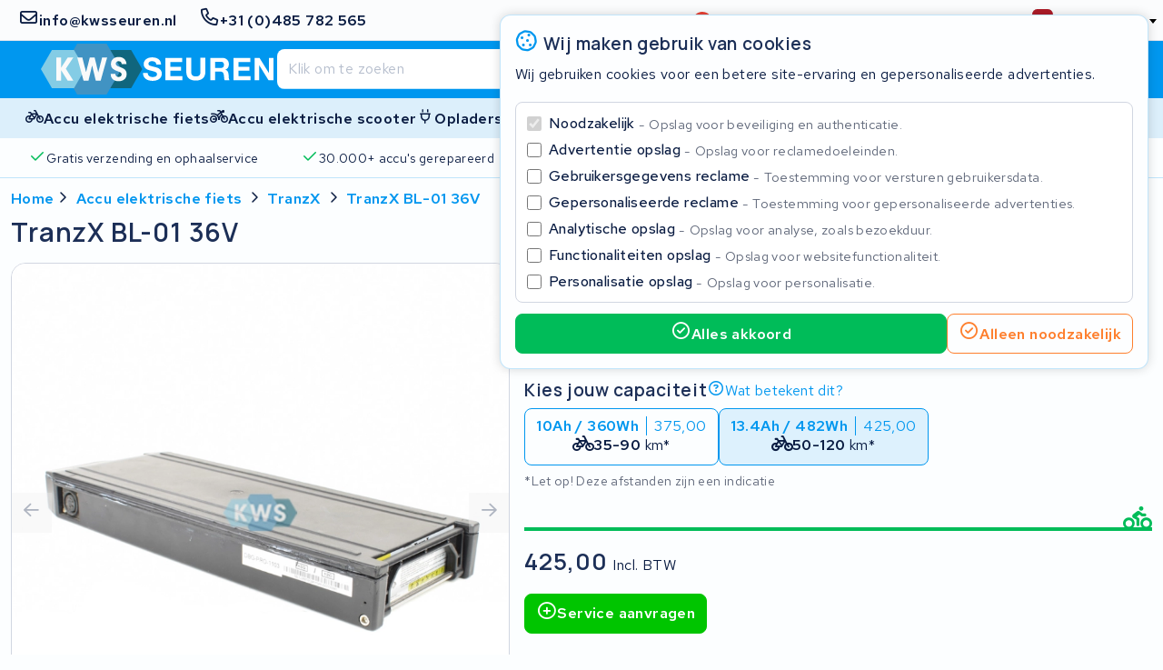

--- FILE ---
content_type: text/html; charset=UTF-8
request_url: https://kwsseuren.nl/tranzx-bl-01-36v
body_size: 35436
content:
<!DOCTYPE html>
<html lang="nl-NL">



<head>

        <link rel="preconnect" href="https://kit.fontawesome.com" crossorigin>
    <link rel="dns-prefetch" href="https://kit.fontawesome.com" crossorigin>

        <link rel="preconnect" href="https://s3-eu-central-1.amazonaws.com/" crossorigin>
    <link rel="dns-prefetch" href="https://s3-eu-central-1.amazonaws.com/" crossorigin>

        
                <link rel="preconnect" href="https://dev.visualwebsiteoptimizer.com" />

        <script type='text/javascript' id='vwoCode'>
            window._vwo_code || (function() {
            var account_id=1135575,
            version=2.1,
            settings_tolerance=2000,
            hide_element='body',
            hide_element_style = 'opacity:0 !important;filter:alpha(opacity=0) !important;background:none !important;transition:none !important;',

            /* DO NOT EDIT BELOW THIS LINE */
            f=false,w=window,d=document,v=d.querySelector('#vwoCode'),cK='_vwo_'+account_id+'_settings',cc={};try{var c=JSON.parse(localStorage.getItem('_vwo_'+account_id+'_config'));cc=c&&typeof c==='object'?c:{}}catch(e){}var stT=cc.stT==='session'?w.sessionStorage:w.localStorage;code={nonce:v&&v.nonce,library_tolerance:function(){return typeof library_tolerance!=='undefined'?library_tolerance:undefined},settings_tolerance:function(){return cc.sT||settings_tolerance},hide_element_style:function(){return'{'+(cc.hES||hide_element_style)+'}'},hide_element:function(){if(performance.getEntriesByName('first-contentful-paint')[0]){return''}return typeof cc.hE==='string'?cc.hE:hide_element},getVersion:function(){return version},finish:function(e){if(!f){f=true;var t=d.getElementById('_vis_opt_path_hides');if(t)t.parentNode.removeChild(t);if(e)(new Image).src='https://dev.visualwebsiteoptimizer.com/ee.gif?a='+account_id+e}},finished:function(){return f},addScript:function(e){var t=d.createElement('script');t.type='text/javascript';if(e.src){t.src=e.src}else{t.text=e.text}v&&t.setAttribute('nonce',v.nonce);d.getElementsByTagName('head')[0].appendChild(t)},load:function(e,t){var n=this.getSettings(),i=d.createElement('script'),r=this;t=t||{};if(n){i.textContent=n;d.getElementsByTagName('head')[0].appendChild(i);if(!w.VWO||VWO.caE){stT.removeItem(cK);r.load(e)}}else{var o=new XMLHttpRequest;o.open('GET',e,true);o.withCredentials=!t.dSC;o.responseType=t.responseType||'text';o.onload=function(){if(t.onloadCb){return t.onloadCb(o,e)}if(o.status===200||o.status===304){_vwo_code.addScript({text:o.responseText})}else{_vwo_code.finish('&e=loading_failure:'+e)}};o.onerror=function(){if(t.onerrorCb){return t.onerrorCb(e)}_vwo_code.finish('&e=loading_failure:'+e)};o.send()}},getSettings:function(){try{var e=stT.getItem(cK);if(!e){return}e=JSON.parse(e);if(Date.now()>e.e){stT.removeItem(cK);return}return e.s}catch(e){return}},init:function(){if(d.URL.indexOf('__vwo_disable__')>-1)return;var e=this.settings_tolerance();w._vwo_settings_timer=setTimeout(function(){_vwo_code.finish();stT.removeItem(cK)},e);var t;if(this.hide_element()!=='body'){t=d.createElement('style');var n=this.hide_element(),i=n?n+this.hide_element_style():'',r=d.getElementsByTagName('head')[0];t.setAttribute('id','_vis_opt_path_hides');v&&t.setAttribute('nonce',v.nonce);t.setAttribute('type','text/css');if(t.styleSheet)t.styleSheet.cssText=i;else t.appendChild(d.createTextNode(i));r.appendChild(t)}else{t=d.getElementsByTagName('head')[0];var i=d.createElement('div');i.style.cssText='z-index: 2147483647 !important;position: fixed !important;left: 0 !important;top: 0 !important;width: 100% !important;height: 100% !important;background: white !important;display: block !important;';i.setAttribute('id','_vis_opt_path_hides');i.classList.add('_vis_hide_layer');t.parentNode.insertBefore(i,t.nextSibling)}var o=window._vis_opt_url||d.URL,s='https://dev.visualwebsiteoptimizer.com/j.php?a='+account_id+'&u='+encodeURIComponent(o)+'&vn='+version;if(w.location.search.indexOf('_vwo_xhr')!==-1){this.addScript({src:s})}else{this.load(s+'&x=true')}}};w._vwo_code=code;code.init();})();
        </script>

    
    <style>@charset "UTF-8";h1,h2,h3,h4,h5,h6{word-wrap:break-word;color:var(--heading-color-dark);font-family:var(--heading-font);font-weight:var(--heading-font-weight);grid-column:1/-1;letter-spacing:var(--heading-letter-spacing);line-height:var(--heading-line-height);padding:var(--heading-padding)}h1{font-size:1.8rem}h2{font-size:1.6rem}h3{font-size:1.4rem}h4{font-size:1.2rem}h5{font-size:1.1rem}h6{font-size:1rem}a,address,b,blockquote,button,cite,del,em,fieldset,figcaption,figure,i,input,ins,label,legend,li,ol,p,pre,q,select,span,strong,td,textarea,th,ul{word-wrap:break-word;color:var(--text-color-dark);font-family:var(--text-font);font-size:1rem;font-weight:400;letter-spacing:.025em;line-height:1.32em}a,address,b,blockquote,cite,del,em,i,ins,p,q,strong{padding:.48rem 0 0}p{grid-column:1/-1}blockquote,i,q{font-style:italic}blockquote q{color:var(--mono-8)}blockquote cite{color:var(--text-color-dark);display:block;font-weight:700}a:not(.button,.tag){font-weight:600}a:not(.button,.tag),a:not(.button,.tag) .icon{color:var(--link-color)}a:not(.button,.tag),a:not(.button,.tag) .icon,a:not(.button,.tag) .icon>*,a:not(.button,.tag)>*{transition:background .24s cubic-bezier(.33,1,.68,1),color .24s cubic-bezier(.33,1,.68,1),border .24s cubic-bezier(.33,1,.68,1),opacity .24s cubic-bezier(.33,1,.68,1)}a:not(.button,.tag) .icon:focus,a:not(.button,.tag) .icon:focus>*,a:not(.button,.tag) .icon:hover,a:not(.button,.tag) .icon:hover>*,a:not(.button,.tag):focus,a:not(.button,.tag):focus>*,a:not(.button,.tag):hover,a:not(.button,.tag):hover>*{color:var(--link-color-active)}a:not(.button,.tag) .icon:visited,a:not(.button,.tag):visited{color:var(--link-color-visited)}a:not(.button,.tag) .icon:visited:focus,a:not(.button,.tag) .icon:visited:hover,a:not(.button,.tag):visited:focus,a:not(.button,.tag):visited:hover{color:var(--link-color-active)}b,strong{font-weight:600}em,i{font-style:italic}i.icon{align-content:center;height:1.25em;padding:unset;width:1.25em}label{letter-spacing:.025em}label,legend.label:not(.label__description){color:var(--text-color-dark);font-weight:600}ol,ul{padding:1rem 0 0 20px}sup{vertical-align:super}sub,sup{font-size:.64em}sub{vertical-align:sub}.note,.note *{color:var(--state-disabled)}.select2-container .select2-selection--single .select2-selection__rendered{color:#444;line-height:28px}.select2-container .select2-selection--single .select2-selection__clear{cursor:pointer;float:right;font-weight:700;height:26px;margin-right:20px;padding-right:0}.select2-container .select2-selection--single .select2-selection__placeholder{color:#999}.select2-container .select2-selection--single .select2-selection__arrow{height:100%;position:absolute;right:1px;top:1px;width:20px}.select2-container .select2-selection--single .select2-selection__arrow b{border-color:#888 transparent transparent;border-style:solid;border-width:5px 4px 0;height:0;left:50%;margin-left:-4px;margin-top:-2px;position:absolute;top:50%;width:0}.select2-container[dir=rtl] .select2-selection--single .select2-selection__clear{float:left}.select2-container[dir=rtl] .select2-selection--single .select2-selection__arrow{left:1px;right:auto}.select2-container.select2-container--disabled .select2-selection--single{background-color:#eee;cursor:default}.select2-container.select2-container--disabled .select2-selection--single .select2-selection__clear{display:none}.select2-container.select2-container--open .select2-selection--single .select2-selection__arrow b{transform:translateY(-75%) rotate(180deg)}.select2-container .select2-selection--multiple{cursor:text;padding-bottom:5px;padding-right:5px;position:relative}.select2-container .select2-selection--multiple.select2-selection--clearable{padding-right:25px}.select2-container .select2-selection--multiple .select2-selection__clear{cursor:pointer;font-weight:700;height:20px;margin-right:10px;margin-top:5px;padding:1px;position:absolute;right:0}.select2-container .select2-selection--multiple .select2-selection__choice{background-color:#e4e4e4;border:1px solid #aaa;border-radius:4px;box-sizing:border-box;display:inline-block;margin-left:5px;margin-top:5px;max-width:100%;overflow:hidden;padding:0 0 0 20px;position:relative;text-overflow:ellipsis;vertical-align:bottom;white-space:nowrap}.select2-container .select2-selection--multiple .select2-selection__choice__display{cursor:default;padding-left:2px;padding-right:5px}.select2-container .select2-selection--multiple .select2-selection__choice__remove{background-color:transparent;border:none;border-bottom-left-radius:4px;border-right:1px solid #aaa;border-top-left-radius:4px;color:#999;cursor:pointer;font-size:1em;font-weight:700;left:0;padding:0 4px;position:absolute;top:0}.select2-container .select2-selection--multiple .select2-selection__choice__remove:focus,.select2-container .select2-selection--multiple .select2-selection__choice__remove:hover{background-color:#f1f1f1;color:#333;outline:none}.select2-container[dir=rtl] .select2-selection--multiple .select2-selection__choice{margin-left:5px;margin-right:auto}.select2-container[dir=rtl] .select2-selection--multiple .select2-selection__choice__display{padding-left:5px;padding-right:2px}.select2-container[dir=rtl] .select2-selection--multiple .select2-selection__choice__remove{border-bottom-left-radius:0;border-bottom-right-radius:4px;border-left:1px solid #aaa;border-right:none;border-top-left-radius:0;border-top-right-radius:4px}.select2-container[dir=rtl] .select2-selection--multiple .select2-selection__clear{float:left;margin-left:10px;margin-right:auto}.select2-container.select2-container--focus .select2-selection--multiple{border:1px solid #000;outline:0}.select2-container.select2-container--disabled .select2-selection--multiple{background-color:#eee;cursor:default}.select2-container.select2-container--disabled .select2-selection__choice__remove{display:none}.select2-dropdown{background-color:var(--input-field-background);border:1px solid var(--input-field-border);border-radius:var(--input-border-radius);box-sizing:border-box;display:block;left:-100000px;overflow:hidden;position:absolute;width:100%;z-index:1051}.select2-results{display:block}.select2-results__options{list-style:none;margin:0;padding:0}.select2-results__option{align-items:center;border-bottom:1px solid var(--mono-4);box-sizing:border-box;display:flex;justify-content:flex-start;min-height:44px;padding:8px;-moz-user-select:none;user-select:none;-webkit-user-select:none}.select2-results__option .flag,.select2-results__option .icon{font-size:1.2em;margin-right:8px;width:1.2em}.select2-results__option--selectable{cursor:pointer}.select2-container--open{z-index:3000}.select2-container--open .select2-dropdown{left:0}.select2-container--open .select2-dropdown--above{border-bottom:none;border-bottom-left-radius:0;border-bottom-right-radius:0}.select2-container--open .select2-dropdown__below{border-top:none;border-top-left-radius:0;border-top-right-radius:0}.select2-search--dropdown{display:block;padding:4px}.select2-search--dropdown .select2-search__field{box-sizing:border-box;padding:4px;width:100%}.select2-search--dropdown .select2-search__field::-webkit-search-cancel-button{-webkit-appearance:none}.select2-search--dropdown.select2-search--hide{display:none}.select2-container--default .select2-container .select2-selection--single .select2-selection__rendered{color:#444;line-height:28px}.select2-container--default .select2-container .select2-selection--single .select2-selection__clear{cursor:pointer;float:right;font-weight:700;height:26px;margin-right:20px;padding-right:0}.select2-container--default .select2-container .select2-selection--single .select2-selection__placeholder{color:#999}.select2-container--default .select2-container .select2-selection--single .select2-selection__arrow{height:100%;position:absolute;right:1px;top:1px;width:20px}.select2-container--default .select2-container .select2-selection--single .select2-selection__arrow b{border-color:#888 transparent transparent;border-style:solid;border-width:5px 4px 0;height:0;left:50%;margin-left:-4px;margin-top:-2px;position:absolute;top:50%;width:0}.select2-container--default .select2-container[dir=rtl] .select2-selection--single .select2-selection__clear{float:left}.select2-container--default .select2-container[dir=rtl] .select2-selection--single .select2-selection__arrow{left:1px;right:auto}.select2-container--default .select2-container.select2-container--disabled .select2-selection--single{background-color:#eee;cursor:default}.select2-container--default .select2-container.select2-container--disabled .select2-selection--single .select2-selection__clear{display:none}.select2-container--default .select2-container.select2-container--open .select2-selection--single .select2-selection__arrow b{transform:translateY(-75%) rotate(180deg)}.select2-container--default .select2-container .select2-selection--multiple{cursor:text;padding-bottom:5px;padding-right:5px;position:relative}.select2-container--default .select2-container .select2-selection--multiple.select2-selection--clearable{padding-right:25px}.select2-container--default .select2-container .select2-selection--multiple .select2-selection__clear{cursor:pointer;font-weight:700;height:20px;margin-right:10px;margin-top:5px;padding:1px;position:absolute;right:0}.select2-container--default .select2-container .select2-selection--multiple .select2-selection__choice{background-color:#e4e4e4;border:1px solid #aaa;border-radius:4px;box-sizing:border-box;display:inline-block;margin-left:5px;margin-top:5px;max-width:100%;overflow:hidden;padding:0 0 0 20px;position:relative;text-overflow:ellipsis;vertical-align:bottom;white-space:nowrap}.select2-container--default .select2-container .select2-selection--multiple .select2-selection__choice__display{cursor:default;padding-left:2px;padding-right:5px}.select2-container--default .select2-container .select2-selection--multiple .select2-selection__choice__remove{background-color:transparent;border:none;border-bottom-left-radius:4px;border-right:1px solid #aaa;border-top-left-radius:4px;color:#999;cursor:pointer;font-size:1em;font-weight:700;left:0;padding:0 4px;position:absolute;top:0}.select2-container--default .select2-container .select2-selection--multiple .select2-selection__choice__remove:focus,.select2-container--default .select2-container .select2-selection--multiple .select2-selection__choice__remove:hover{background-color:#f1f1f1;color:#333;outline:none}.select2-container--default .select2-container[dir=rtl] .select2-selection--multiple .select2-selection__choice{margin-left:5px;margin-right:auto}.select2-container--default .select2-container[dir=rtl] .select2-selection--multiple .select2-selection__choice__display{padding-left:5px;padding-right:2px}.select2-container--default .select2-container[dir=rtl] .select2-selection--multiple .select2-selection__choice__remove{border-bottom-left-radius:0;border-bottom-right-radius:4px;border-left:1px solid #aaa;border-right:none;border-top-left-radius:0;border-top-right-radius:4px}.select2-container--default .select2-container[dir=rtl] .select2-selection--multiple .select2-selection__clear{float:left;margin-left:10px;margin-right:auto}.select2-container--default .select2-container.select2-container--focus .select2-selection--multiple{border:1px solid #000;outline:0}.select2-container--default .select2-container.select2-container--disabled .select2-selection--multiple{background-color:#eee;cursor:default}.select2-container--default .select2-container.select2-container--disabled .select2-selection__choice__remove{display:none}.select2-container--default.select2-container--open.select2-container--above .select2-selection--multiple,.select2-container--default.select2-container--open.select2-container--above .select2-selection--single{border-top-left-radius:0;border-top-right-radius:0}.select2-container--default.select2-container--open.select2-container--below .select2-selection--multiple,.select2-container--default.select2-container--open.select2-container--below .select2-selection--single{border-bottom-left-radius:0;border-bottom-right-radius:0}.select2-container--default .select2-search--dropdown .select2-search__field{border:1px solid #aaa}.select2-container--default .select2-search--inline .select2-search__field{-webkit-appearance:textfield;background:transparent;border:none;box-shadow:none;outline:0}.select2-container--default .select2-results>.select2-results__options{max-height:320px;overflow-y:auto}.select2-container--default .select2-results__option:last-child{border-bottom:unset}.select2-container--default .select2-results__option .select2-results__option{padding-left:1em}.select2-container--default .select2-results__option .select2-results__option .select2-results__group{padding-left:0}.select2-container--default .select2-results__option .select2-results__option .select2-results__option{margin-left:-1em;padding-left:2em}.select2-container--default .select2-results__option .select2-results__option .select2-results__option .select2-results__option{margin-left:-2em;padding-left:3em}.select2-container--default .select2-results__option .select2-results__option .select2-results__option .select2-results__option .select2-results__option{margin-left:-3em;padding-left:4em}.select2-container--default .select2-results__option .select2-results__option .select2-results__option .select2-results__option .select2-results__option .select2-results__option{margin-left:-4em;padding-left:5em}.select2-container--default .select2-results__option .select2-results__option .select2-results__option .select2-results__option .select2-results__option .select2-results__option .select2-results__option{margin-left:-5em;padding-left:6em}.select2-container--default .select2-results__option--group{padding:0}.select2-container--default .select2-results__option--disabled{color:#999}.select2-container--default .select2-results__option--selected{background-color:#ddd}.select2-container--default .select2-results__option--highlighted.select2-results__option--selectable{background-color:#5897fb;color:#fff}.select2-container--default .select2-results__group{cursor:default;display:block;padding:6px}.select2-container{box-sizing:border-box;display:inline-block;margin:0;position:relative;vertical-align:middle;width:100%}.select2{padding-right:24px!important}.select2-close-mask{border:0;display:block;height:auto;left:0;margin:0;min-height:100%;min-width:100%;opacity:0;padding:0;position:fixed;top:0;width:auto;z-index:99}.select2-hidden-accessible{clip:rect(0 0 0 0)!important;border:0!important;clip-path:inset(50%)!important;height:1px!important;overflow:hidden!important;padding:0!important;position:absolute!important;white-space:nowrap!important;width:1px!important}label,legend{cursor:pointer;display:inline-block;font-weight:600;width:100%}.label--required:after{color:var(--state-error);content:"•";display:inline-block;transform:translate(1px,-4px)}.label--checkbox,.label--radio{font-weight:500;-webkit-user-select:none;-moz-user-select:none;user-select:none}.label__description,.label__note{display:block;font-weight:400}.label__note{color:var(--mono-8);font-size:.9em;line-height:1.28em;margin:1px 0 -1px}.label[data-disabled]{cursor:default}.prefix,.select2,.suffix,input,select,textarea{background:var(--input-field-background);border:1px solid var(--input-field-border);border-radius:var(--input-border-radius);box-sizing:border-box;color:var(--input-field-color);font-size:16px!important;height:40px;margin:6px 0 0;padding:4px 12px;text-decoration:none;transition:border-color .48s cubic-bezier(.25,1,.5,1);width:100%}[disabled].prefix,[disabled].select2,[disabled].suffix,input[disabled],select[disabled],textarea[disabled]{background:var(--mono-1);border-color:var(--state-disabled);color:var(--mono-7)}input:not([disabled]):focus,input:not([disabled]):focus-within,input:not([disabled]):hover,select:not([disabled]):focus,select:not([disabled]):focus-within,select:not([disabled]):hover,textarea:not([disabled]):focus,textarea:not([disabled]):focus-within,textarea:not([disabled]):hover{border-color:var(--brand-main-active)}textarea{padding:12px}.select2-selection{display:block;height:100%}input[type=checkbox],input[type=radio]{flex:0 0 16px;height:16px;margin:0 8px 0 0;position:relative;width:16px}@media (min-width:768px){input[type=checkbox],input[type=radio]{margin:0 8px 0 0}}input[type=checkbox]:focus,input[type=checkbox]:focus-within,input[type=radio]:focus,input[type=radio]:focus-within{outline:unset}input[type=checkbox]:focus-within:not([disabled]):not(:checked):after,input[type=checkbox]:focus:not([disabled]):not(:checked):after,input[type=radio]:focus-within:not([disabled]):not(:checked):after,input[type=radio]:focus:not([disabled]):not(:checked):after{background:rgba(var(--brand-main-rgb),.24);border:1px solid var(--brand-main-active);border-radius:2.5px}@media only screen and (hover:hover) and (pointer:fine){input[type=checkbox]:hover,input[type=radio]:hover{outline:unset}input[type=checkbox]:hover:not([disabled]):not(:checked):after,input[type=radio]:hover:not([disabled]):not(:checked):after{background:rgba(var(--brand-main-rgb),.24);border:1px solid var(--brand-main-active);border-radius:2.5px}}input[type=checkbox]:after,input[type=radio]:after{bottom:0;content:"";left:0;position:absolute;right:0;top:0;transition:background .24s cubic-bezier(.33,1,.68,1),color .24s cubic-bezier(.33,1,.68,1),border .24s cubic-bezier(.33,1,.68,1),opacity .24s cubic-bezier(.33,1,.68,1)}input[type=checkbox]:not([disabled]):hover+label,input[type=radio]:not([disabled]):hover+label{color:var(--brand-main)}input[type=radio][data-hidden]{clip:rect(0,0,0,0);border:0;height:1px;margin:-1px;overflow:hidden;padding:0;position:absolute;white-space:nowrap;width:1px}input[type=file]{display:none}textarea{min-height:160px;resize:none}.comment{color:var(--mono-7);font-size:.8rem;padding-top:.32em}.prefix,.suffix{align-items:center;color:var(--mono-7);display:flex;justify-content:center;line-height:unset;width:auto}.prefix{border-right:unset}.suffix{border-left:unset}.input--prefix,.input--suffix{flex:1;width:100%}.input--prefix{border-left:unset;padding-left:unset}.input--suffix{border-right:unset;padding-right:unset}.input--min{flex:0 0 fit-content}.input--min+.select2{width:auto!important}.token-input{margin-top:8px;position:relative;width:-moz-fit-content;width:fit-content}@media (min-width:768px){.token-input{margin-top:12px}}.token-input:focus-within .token-input__overlay .digit-box{border-color:var(--brand-main-active)}.token-input input{-moz-appearance:textfield;background:unset;border:unset;bottom:0;caret-color:transparent;font-family:monospace;font-size:1.2rem;font-weight:600;left:0;letter-spacing:42px;margin-top:unset;outline:unset;padding-left:17px;padding-right:0;position:absolute;right:-28px;top:2px;width:auto}.token-input input::-webkit-inner-spin-button,.token-input input::-webkit-outer-spin-button{-webkit-appearance:none;margin:0}.token-input__overlay{align-items:stretch;display:flex;gap:8px;justify-content:space-between;z-index:-1}.token-input__overlay .digit-box{background:var(--input-field-background);border:1px solid var(--input-field-border);border-radius:var(--input-border-radius);box-sizing:border-box;height:44px;transition:background .24s cubic-bezier(.33,1,.68,1),color .24s cubic-bezier(.33,1,.68,1),border .24s cubic-bezier(.33,1,.68,1),opacity .24s cubic-bezier(.33,1,.68,1);width:44px}.link{align-items:center;display:inline-flex;text-decoration:none}.link__label{font-weight:600;text-decoration:underline}.link .icon{color:inherit;font-size:1.28rem;margin-right:.2rem}.link--clean .link__label{text-decoration:unset}.inline-link{border-radius:var(--input-border-radius);color:var(--link-color);font-weight:600;margin:0 4px;padding:0;text-decoration:none;transition:var(--button-transition)}.inline-link:focus,.inline-link:focus-within{color:var(--link-color-active)}@media only screen and (hover:hover) and (pointer:fine){.inline-link:hover{color:var(--link-color-active)}}.button{align-items:center;border:1px solid transparent;border-radius:var(--input-border-radius);box-sizing:border-box;color:var(--text-color-dark);cursor:pointer;display:inline-flex;flex-direction:row;font-family:var(--text-font);font-weight:600;gap:8px;justify-content:center;letter-spacing:.98px;line-height:24px;margin:0;min-height:44px;min-width:44px;padding:0 12px;position:relative;text-decoration:none;transition:background .24s cubic-bezier(.33,1,.68,1),color .24s cubic-bezier(.33,1,.68,1),border .24s cubic-bezier(.33,1,.68,1),opacity .24s cubic-bezier(.33,1,.68,1)}.button *{pointer-events:none}.button:active{-webkit-user-select:none;-moz-user-select:none;user-select:none}.button .label{color:inherit;font-weight:inherit}.button .icon{color:inherit;display:block;font-size:1.2em;width:1.2em}.button .icon--after{order:2}.button .flag{width:1.2em}.button--main{background:var(--brand-main);border-color:var(--brand-main);color:var(--brand-main-label)}.button--main:focus,.button--main:focus-within{background:var(--brand-main-active);border-color:var(--brand-main-active)}@media only screen and (hover:hover) and (pointer:fine){.button--main:hover{background:var(--brand-main-active);border-color:var(--brand-main-active)}}.button--outline.button--main{border-color:var(--brand-main);color:var(--brand-main)}.button--outline.button--main .icon{color:var(--brand-main)}.button--outline.button--main:focus,.button--outline.button--main:focus-within{background:rgba(var(--brand-main-rgb),.24);border-color:var(--brand-main-active)}@media only screen and (hover:hover) and (pointer:fine){.button--outline.button--main:hover{background:rgba(var(--brand-main-rgb),.24);border-color:var(--brand-main-active)}}.button--text.button--main{color:var(--brand-main)}.button--text.button--main:focus,.button--text.button--main:focus-within{color:var(--brand-main-active)}@media only screen and (hover:hover) and (pointer:fine){.button--text.button--main:hover{color:var(--brand-main-active)}}.button--accent{background:var(--brand-accent);border-color:var(--brand-accent);color:var(--brand-accent-label)}.button--accent:focus,.button--accent:focus-within{background:var(--brand-accent-active);border-color:var(--brand-accent-active)}@media only screen and (hover:hover) and (pointer:fine){.button--accent:hover{background:var(--brand-accent-active);border-color:var(--brand-accent-active)}}.button--outline.button--accent{border-color:var(--brand-accent);color:var(--brand-accent)}.button--outline.button--accent .icon{color:var(--brand-accent)}.button--outline.button--accent:focus,.button--outline.button--accent:focus-within{background:rgba(var(--brand-accent-rgb),.24);border-color:var(--brand-accent-active)}@media only screen and (hover:hover) and (pointer:fine){.button--outline.button--accent:hover{background:rgba(var(--brand-accent-rgb),.24);border-color:var(--brand-accent-active)}}.button--text.button--accent{color:var(--brand-accent)}.button--text.button--accent:focus,.button--text.button--accent:focus-within{color:var(--brand-accent-active)}@media only screen and (hover:hover) and (pointer:fine){.button--text.button--accent:hover{color:var(--brand-accent-active)}}.button--info{background:var(--state-info);border-color:var(--state-info);color:var(--state-info-label)}.button--info:focus,.button--info:focus-within{background:var(--state-info-active);border-color:var(--state-info-active)}@media only screen and (hover:hover) and (pointer:fine){.button--info:hover{background:var(--state-info-active);border-color:var(--state-info-active)}}.button--outline.button--info{border-color:var(--state-info);color:var(--state-info)}.button--outline.button--info .icon{color:var(--state-info)}.button--outline.button--info:focus,.button--outline.button--info:focus-within{background:rgba(var(--state-info-rgb),.24);border-color:var(--state-info-active)}@media only screen and (hover:hover) and (pointer:fine){.button--outline.button--info:hover{background:rgba(var(--state-info-rgb),.24);border-color:var(--state-info-active)}}.button--text.button--info{color:var(--state-info)}.button--text.button--info:focus,.button--text.button--info:focus-within{color:var(--state-info-active)}@media only screen and (hover:hover) and (pointer:fine){.button--text.button--info:hover{color:var(--state-info-active)}}.button--success{background:var(--state-success);border-color:var(--state-success);color:var(--state-success-label)}.button--success:focus,.button--success:focus-within{background:var(--state-success-active);border-color:var(--state-success-active)}@media only screen and (hover:hover) and (pointer:fine){.button--success:hover{background:var(--state-success-active);border-color:var(--state-success-active)}}.button--outline.button--success{border-color:var(--state-success);color:var(--state-success)}.button--outline.button--success .icon{color:var(--state-success)}.button--outline.button--success:focus,.button--outline.button--success:focus-within{background:rgba(var(--state-success-rgb),.24);border-color:var(--state-success-active)}@media only screen and (hover:hover) and (pointer:fine){.button--outline.button--success:hover{background:rgba(var(--state-success-rgb),.24);border-color:var(--state-success-active)}}.button--text.button--success{color:var(--state-success)}.button--text.button--success:focus,.button--text.button--success:focus-within{color:var(--state-success-active)}@media only screen and (hover:hover) and (pointer:fine){.button--text.button--success:hover{color:var(--state-success-active)}}.button--warning{background:var(--state-warning);border-color:var(--state-warning);color:var(--state-warning-label)}.button--warning:focus,.button--warning:focus-within{background:var(--state-warning-active);border-color:var(--state-warning-active)}@media only screen and (hover:hover) and (pointer:fine){.button--warning:hover{background:var(--state-warning-active);border-color:var(--state-warning-active)}}.button--outline.button--warning{border-color:var(--state-warning);color:var(--state-warning)}.button--outline.button--warning .icon{color:var(--state-warning)}.button--outline.button--warning:focus,.button--outline.button--warning:focus-within{background:rgba(var(--state-warning-rgb),.24);border-color:var(--state-warning-active)}@media only screen and (hover:hover) and (pointer:fine){.button--outline.button--warning:hover{background:rgba(var(--state-warning-rgb),.24);border-color:var(--state-warning-active)}}.button--text.button--warning{color:var(--state-warning)}.button--text.button--warning:focus,.button--text.button--warning:focus-within{color:var(--state-warning-active)}@media only screen and (hover:hover) and (pointer:fine){.button--text.button--warning:hover{color:var(--state-warning-active)}}.button--error{background:var(--state-error);border-color:var(--state-error);color:var(--state-error-label)}.button--error:focus,.button--error:focus-within{background:var(--state-error-active);border-color:var(--state-error-active)}@media only screen and (hover:hover) and (pointer:fine){.button--error:hover{background:var(--state-error-active);border-color:var(--state-error-active)}}.button--outline.button--error{border-color:var(--state-error);color:var(--state-error)}.button--outline.button--error .icon{color:var(--state-error)}.button--outline.button--error:focus,.button--outline.button--error:focus-within{background:rgba(var(--state-error-rgb),.24);border-color:var(--state-error-active)}@media only screen and (hover:hover) and (pointer:fine){.button--outline.button--error:hover{background:rgba(var(--state-error-rgb),.24);border-color:var(--state-error-active)}}.button--text.button--error{color:var(--state-error)}.button--text.button--error:focus,.button--text.button--error:focus-within{color:var(--state-error-active)}@media only screen and (hover:hover) and (pointer:fine){.button--text.button--error:hover{color:var(--state-error-active)}}.button--hidden{display:none}.button--link{color:var(--link-color);min-height:unset;padding:unset;transition:background .24s cubic-bezier(.33,1,.68,1),color .24s cubic-bezier(.33,1,.68,1),border .24s cubic-bezier(.33,1,.68,1),opacity .24s cubic-bezier(.33,1,.68,1)}.button--link:focus,.button--link:focus-within{color:var(--link-color-active)}@media only screen and (hover:hover) and (pointer:fine){.button--link:hover{color:var(--link-color-active)}}.button--outline{background:unset;color:var(--text-color-dark)}.button--disabled,.button[disabled]{background:var(--mono-4);border-color:var(--mono-4);cursor:not-allowed}.button--disabled .icon,.button--disabled .label,.button[disabled] .icon,.button[disabled] .label{color:var(--state-disabled);-webkit-user-select:none;-moz-user-select:none;user-select:none}.button--text{background:unset!important;border:unset}.button--full-width{grid-column:1/-1;width:100%}@media (max-width:767px){.button--hide-icon-xs .icon,.button--hide-label-xs .label{display:none}}@media (min-width:768px){.button--hide-icon-sm .icon,.button--hide-label-sm .label{display:none}}.button.oc-attach-loader>*{opacity:0}.button.oc-attach-loader:after{position:absolute}.button--align-right{margin-left:auto}.button--grow-self{flex:0 0 auto}.breadcrumbs{-ms-overflow-style:none;align-items:center;box-sizing:border-box;display:flex;gap:4px;grid-column:1/-1;justify-content:flex-start;margin:80px auto 8px;max-width:1440px;overflow-x:auto;padding:0 4px;scrollbar-width:none;width:100%}.breadcrumbs::-webkit-scrollbar{display:none}@media (min-width:768px){.breadcrumbs{gap:0;margin-top:12px;padding:0 8px}}@media (min-width:1024px){.breadcrumbs{padding:0 12px}}.breadcrumbs .inline-link{flex:0 0 auto}.breadcrumbs .inline-link:first-of-type{margin:0}.breadcrumbs__separator{font-size:1rem}header .breadcrumbs,main .breadcrumbs,section .breadcrumbs{padding:0}.featured-products{row-gap:16px}.featured-products__brands{align-items:center;display:flex;gap:4px;grid-column:1/-1;justify-content:flex-start}@media only screen and (hover:none) and (pointer:coarse){.featured-products__brands{-ms-overflow-style:none;margin-left:-4px;margin-right:-4px;overflow-y:scroll;padding-left:4px;padding-right:4px;scrollbar-width:none}.featured-products__brands::-webkit-scrollbar{display:none}}@media only screen and (hover:none) and (pointer:coarse) and (min-width:768px){.featured-products__brands{margin-left:-8px;margin-right:-8px;padding-left:8px;padding-right:8px}}@media only screen and (hover:hover) and (pointer:fine){.featured-products__brands{flex-wrap:wrap}.featured-products__brands__brand{flex:0 0 auto}}@media (min-width:1024px){.featured-products__brands{align-items:start;flex-direction:column;grid-column:1/span 3}}.featured-products__brands__brand{background:var(--card-background);border:1px solid var(--card-border);border-radius:var(--card-border-radius);box-sizing:border-box;flex:1 0 auto;height:48px;padding:8px}@media (min-width:1024px){.featured-products__brands__brand{flex:0;min-height:64px;padding:12px 32px;width:100%}}.featured-products__brands__brand:focus,.featured-products__brands__brand:focus-within{border-color:var(--brand-accent-active)}@media only screen and (hover:hover) and (pointer:fine){.featured-products__brands__brand:hover{border-color:var(--brand-accent-active)}}.featured-products__brands__brand__image{height:100%}.featured-products__products{grid-column-gap:8px;box-sizing:border-box;display:grid;gap:4px;grid-auto-rows:min-content;grid-column:1/-1;grid-template-columns:repeat(6,1fr);justify-content:center;margin:8px 0}@media (min-width:768px){.featured-products__products{grid-column-gap:12px;grid-template-columns:repeat(12,1fr)}}@media (min-width:1280px){.featured-products__products{grid-column-gap:16px;grid-template-columns:repeat(20,1fr)}}@media (min-width:768px){.featured-products__products{gap:8px}}@media (min-width:1024px){.featured-products__products{grid-column:4/span 15;grid-row:span 2;margin:0}}.featured-products__products .item-type-card{grid-column:span 3}@media (min-width:768px) and (max-width:1279px){.featured-products__products .item-type-card{grid-column:span 4}.featured-products__products .item-type-card:nth-child(n+10){display:none}}@media (min-width:1280px){.featured-products__products .item-type-card{grid-column:span 5}}.featured-products__products .item-type-card .image-fallback{background:unset!important;border-radius:unset!important}.featured-products__actions{align-items:center;display:flex;flex-wrap:wrap;gap:8px;grid-column:1/-1;justify-content:flex-start}@media (min-width:1024px){.featured-products__actions{flex-direction:column;grid-column:1/span 3;justify-content:end}}.featured-products__actions .button{flex:1 1 auto}@media (min-width:1024px){.featured-products__actions .button{flex:0;width:100%}}.header{grid-column-gap:8px;background:var(--header-background);border-bottom:var(--main-element-border);box-sizing:border-box;display:grid;grid-template-columns:repeat(6,1fr);justify-content:center;margin:0 auto 32px;padding:84px 0 0;position:relative;width:100%}@media (min-width:768px){.header{grid-column-gap:12px;grid-template-columns:repeat(12,1fr)}}@media (min-width:1280px){.header{grid-column-gap:16px;grid-template-columns:repeat(18,1fr)}}@media (min-width:768px){.header{margin:0 auto 24px}}@media (min-width:1024px){.header{padding:0}}.header__copy{-webkit-backdrop-filter:blur(8px);backdrop-filter:blur(8px);background:linear-gradient(to right,var(--page-background),rgba(var(--page-background-rgb),.8));box-sizing:border-box;clip-path:polygon(0 0,100% 24px,100% 100%,0 100%);grid-column:1/-1;margin:128px 0 0;padding:16px 8px 24px;width:100%;z-index:10}@media (min-width:1024px){.header__copy{clip-path:polygon(0 0,100% 0,calc(100% - 80px) 100%,0 100%);grid-column:span 6;margin:0;padding:64px 128px 64px 40px}}@media (min-width:1280px){.header__copy{grid-column:span 8}}.header__copy__buttons{align-items:center;display:flex;flex-wrap:wrap;gap:8px;justify-content:flex-start;margin-top:24px}.header__copy__buttons .button{flex:1 1 auto}.header__background{height:400px;left:0;position:absolute;right:0;top:0;z-index:-1}@media (min-width:1024px){.header__background{height:100%;left:32vw}}@media (min-width:1280px){.header__background{height:100%;left:36vw}}.header__background .picture,.header__background .video-container{border-radius:0;height:100%}.header__background .picture .image-fallback,.header__background .video-container .image-fallback{border-radius:0!important}

/*# sourceMappingURL=preload.css.map*/</style>

        <link rel="preconnect" href="https://fonts.gstatic.com" crossorigin>
<link rel="dns-prefetch" href="https://fonts.gstatic.com" crossorigin>

<link href="https://fonts.googleapis.com/css2?family=Manrope:wght@200..800&family=Red+Hat+Text:ital,wght@0,300..700;1,300..700&display=swap"
      rel="stylesheet">
        

    <script>
        window.dataLayer ||= [];

        function gtag() { dataLayer.push(arguments); }

        let preferences;
        const match = document.cookie.match(/(?:^|;\s*)privacy_preferences=([^;]+)/);

        if (match) {
            try {
                preferences = JSON.parse(decodeURIComponent(match[1]));
            } catch (e) {
                console.warn('Invalid privacy_preferences cookie', e);
            }
        }

        if (!preferences) {
            preferences = {
                security_storage: 'granted',
                ad_storage: 'denied',
                ad_user_data: 'denied',
                ad_personalization: 'denied',
                analytics_storage: 'denied',
                functionality_storage: 'denied',
                personalization_storage: 'denied'
            };
        }

        gtag('consent', 'default', preferences);

        (function(w, d, s, l, i) {
        w[l] = w[l] || [];
        w[l].push({ 'gtm.start': new Date().getTime(), event: 'gtm.js' });
        var f   = d.getElementsByTagName(s)[0], j = d.createElement(s), dl = l != 'dataLayer' ? '&l=' + l : '';
        j.async = true;
        j.src   = 'https://www.googletagmanager.com/gtm.js?id=' + i + dl;
        f.parentNode.insertBefore(j, f);
        })(window, document, 'script', 'dataLayer', 'GTM-P6QKLQ3');
    </script>


        
<link rel="alternate" hreflang="nl-NL" href="https://kwsseuren.nl/tranzx-bl-01-36v"><link rel="alternate" hreflang="nl-BE" href="https://kwsseuren.be/tranzx-bl-01-36v"><meta property="og:image" content="https://d32di16e43fstg.cloudfront.net/product-images/tranzx/tranzx-bl-01-36v/tranz-x-jd-pst-bl01.jpg"><meta name="twitter:image" content="https://d32di16e43fstg.cloudfront.net/product-images/tranzx/tranzx-bl-01-36v/tranz-x-jd-pst-bl01.jpg"><meta property="og:image:alt" content="Tranz-X JD-PST BL01"><meta name="twitter:image:alt" content="Tranz-X JD-PST BL01">
<meta charset="utf-8">
<meta name="robots"
      content="index, follow">
<meta name="viewport" content="width=device-width, initial-scale=1, minimum-scale=1.0, maximum-scale=5.0">
<meta name="author" content="KWS Seuren">
<meta name="copyright" content="KWS Seuren">
<meta property="og:type" content="website">
<meta name="theme-color"
      content="#0097EF">

<meta name="format-detection" content="telephone=no">

    <meta property="og:site_name" content="KWS Seuren">


    <link type="image/png" rel="icon" href="https://kwsseuren.nl/themes/kwsseuren-kwsseuren/assets/images/icons/favicon.png">

                    
<title>Tranzx accu 36V BL-01 | KWS Seuren | Specialist in accu&#039;s NL</title>
<meta property="og:title" content="Tranzx accu 36V BL-01 | KWS Seuren | Specialist in accu&#039;s NL">
<meta name="twitter:title" content="Tranzx accu 36V BL-01 | KWS Seuren | Specialist in accu&#039;s NL">

    <meta name="description" content="Bij KWS kunt u terecht voor revisie, refurbished, laders en onderdelen van uw TranzX BL-01 accu.">
    <meta property="og:description" content="Bij KWS kunt u terecht voor revisie, refurbished, laders en onderdelen van uw TranzX BL-01 accu.">
    <meta name="twitter:description" content="Bij KWS kunt u terecht voor revisie, refurbished, laders en onderdelen van uw TranzX BL-01 accu.">

    <meta name="keywords" content="bosch accu fiets,bosch powerpack 400,bosch powerpack 500,stella accu,bosch 400 powerpack,gazelle innergy accu,qwic accu,sparta accu,elektrische fiets aldi,stella accu kopen,accu gazelle innergy,accu sparta fiets,cortina accu,giant accu,giant twist accu,powerpack 500 bosch,stella accu type 2,batavus accu,bosch powertube 500,fietsaccu opladen,fietsaccu reviseren kosten,phylion accu,powerpack 400 bosch,sparta fiets accu,accu batavus,accu giant twist,accu stella,anwb fietsaccu,bosch fiets accu,flyer accu,gazelle accu goud,giant twist go double accu,shimano accu,accu bosch fiets,accu reviseren kosten,amslod accu,bosch fietsaccu 500,bosch powerpack,phylion xh370 13j,accu cortina,accu elektrische fiets gazelle,accu gazelle fiets,accu qwic elektrische fiets,accu sparta,cortina ecomo accu,innergy,levensduur fietsaccu,phylion xh370-13j,shimano steps accu,sparta e bike accu,stella accu's,stella accus,stella fiets accu,accu batavus fiets,accu qwic,accu stella fiets,accu voor sparta fiets,anwb fiets accu,bosch accu fiets 500,gazelle accu zilver,accu batavus e-go,accu flyer,accu voor gazelle fiets,accu voor stella fiets,bosch ebike accu,bosch powerpack 500 prijs,bt e,gazelle fietsaccu,giant energypak 500,nieuwe accu stella fiets,stella batterij,tranzx accu,accu batavus e go,accu koga fiets,batavus e bike accu,batavus fiets accu,batavus monaco e go accu,bosch 500 powerpack,bosch batterij,bosch batterij elektrische fiets,fiets accu sparta,gazelle accu's,gazelle gold accu,giant accu 500 wh,giant fiets accu,jceb360-14.5 stella,kalkhoff accu,phylion,qwic accu onderdelen,qwic fiets accu,qwic trend accu,stella fietsaccu,accu batavus monaco,accu cortina ecomo">

    <link rel="canonical" href="https://kwsseuren.nl/tranzx-bl-01-36v">
    <meta property="og:url" content="https://kwsseuren.nl/tranzx-bl-01-36v">

<meta name="twitter:site" content="seurenkws">
<meta name="twitter:creator" content="seurenkws">
<meta name="twitter:card" content="summary_large_image">

    <script type="application/ld+json">[{"@context":"https://schema.org","@graph":[{"@type":"Organization","@id":"https:\/\/kwsseuren.nl\/#organization","legalName":"KWS Seuren","description":null,"url":"https:\/\/kwsseuren.nl","logo":{"@type":"ImageObject","@id":"https:\/\/kwsseuren.nl\/#logo","url":"\/themes\/kwsseuren-kwsseuren\/assets\/images\/logo\/kws-seuren-logo-donker.svg","caption":"KWS Seuren logo"}},{"@type":"WebSite","@id":"https:\/\/kwsseuren.nl\/#website","url":"https:\/\/kwsseuren.nl","name":"KWS Seuren","publisher":{"@id":"https:\/\/kwsseuren.nl\/#organization"}},{"@type":["WebPage"],"@id":"https:\/\/kwsseuren.nl\/tranzx-bl-01-36v\/#webpage","url":"https:\/\/kwsseuren.nl\/tranzx-bl-01-36v","inLanguage":"nl","name":"TranzX BL-01 36V","isPartOf":{"@id":"https:\/\/kwsseuren.nl\/#website"},"about":{"@id":"https:\/\/kwsseuren.nl\/#organization"},"description":null,"potentialAction":[{"@type":"ReadAction","target":["https:\/\/kwsseuren.nl"]}]},{"@context":"https:\/\/schema.org\/","@type":"Product","name":"TranzX BL-01 36V","brand":{"@type":"Brand","name":"TranzX"},"offers":{"@type":"Offer","url":"https:\/\/kwsseuren.nl\/tranzx-bl-01-36v","priceCurrency":"EUR","price":425,"itemCondition":"https:\/\/schema.org\/RefurbishedCondition","availability":"https:\/\/schema.org\/InStock","shippingDetails":{"@type":"OfferShippingDetails","shippingRate":{"@type":"MonetaryAmount","value":0,"currency":"EUR"},"shippingDestination":{"@type":"DefinedRegion","addressCountry":"NL"},"deliveryTime":{"@type":"ShippingDeliveryTime","handlingTime":{"@type":"QuantitativeValue","minValue":0,"maxValue":14,"unitCode":"DAY"},"transitTime":{"@type":"QuantitativeValue","minValue":0,"maxValue":2,"unitCode":"DAY"}}}},"sku":6013919068089,"image":"https:\/\/d32di16e43fstg.cloudfront.net\/product-images\/tranzx\/tranzx-bl-01-36v\/tranz-x-jd-pst-bl01.webp"},{"@type":"BlogPosting","headline":"Tranzx accu 36V BL-01 | KWS Seuren | Specialist in accu's NL","description":"Bij KWS kunt u terecht voor revisie, refurbished, laders en onderdelen van uw TranzX BL-01 accu.","image":null,"publisher":{"@type":"Organization","name":"KWS Seuren","logo":{"@type":"ImageObject","url":"\/themes\/kwsseuren-kwsseuren\/assets\/images\/logo\/kws-seuren-logo-donker.svg"}},"datePublished":"2023-07-31T12:11:43.000000Z","dateModified":"2023-10-17T11:52:44.000000Z","mainEntityOfPage":{"@type":"WebPage","@id":"https:\/\/kwsseuren.nl\/tranzx-bl-01-36v"}}]}]</script>

        
<style>
    :root {
     --section-gap: 40px;

        --section-gap-xs: 40px;
        --section-gap-sm: 64px;
        --section-gap-lg: 96px;

     --shape-border-radius: 16px;
        --card-border-radius: 12px;
        --input-border-radius: 8px;

     
        --brand-main: #0097EF;
        --brand-main-rgb: 0, 151, 239;
        --brand-main-dark: #0069A6;
        --brand-main-active: #61C5FF;
        --brand-main-label: #FFFFFF;

        --brand-secondary: #065b8d;
        --brand-secondary-rgb: 6, 91, 141;
        --brand-secondary-dark: #065b8d;
        --brand-secondary-active: #0d76b3;
        --brand-secondary-label: #FFFFFF;

        --brand-accent: #00C500;
        --brand-accent-rgb: 0, 197, 0;
        --brand-accent-active: #4BD589;
        --brand-accent-dark: #070;
        --brand-accent-label: #FFFFFF;

        --mono-0: #ffffff;
        --mono-1: #FBFCFD;
        --mono-2: #F4F7FA;
        --mono-3: #EEF0F5;
        --mono-4: #E1E4EB;
        --mono-5: #D1D6E1;
        --mono-6: #B6BECD;
        --mono-7: #6f7687;
        --mono-8: #5F6779;
        --mono-9: #394151;
        --mono-10: #000000;

        
        --mono-0-rgb: 255, 255, 255;
        --mono-1-rgb: 245, 251, 255;
        --mono-2-rgb: 244, 247, 250;
        --mono-3-rgb: 238, 240, 245;
        --mono-4-rgb: 225, 228, 235;
        --mono-5-rgb: 209, 214, 225;
        --mono-6-rgb: 182, 190, 205;
        --mono-7-rgb: 141, 150, 169;
        --mono-8-rgb: 95, 103, 121;
        --mono-9-rgb: 57, 65, 81;
        --mono-10-rgb: 0, 0, 0;

        
        --state-disabled: #8D97A8;
        --state-disabled-rgb: 141, 151, 168;

        --state-info: #0096EF;
        --state-info-rgb: 0, 150, 239;
        --state-info-active: #5FC5FF;
        --state-info-dark: #00598E;
        --state-info-label: #FFFFFF;

        --state-success: #00BC59;
        --state-success-rgb: 0, 188, 89;
        --state-success-active: #4BD589;
        --state-success-dark: #006630;
        --state-success-label: #FFFFFF;

        --state-warning: #FE7F2D;
        --state-warning-rgb: 254, 127, 45;
        --state-warning-active: #FFA46A;
        --state-warning-dark: #A4531F;
        --state-warning-label: #FFFFFF;

        --state-error: #ED254E;
        --state-error-rgb: 237, 37, 78;
        --state-error-active: #FF5D7E;
        --state-error-dark: #BD1F3F;
        --state-error-label: #FFFFFF;

     --page-background: #FCFEFF;
        --page-background-rgb: 252, 254, 255;

     --link-color: #0096EF;
        --link-color-active: #5FC5FF;
        --link-color-visited: #0096EF;
        --link-color-label: #FFFFFF;

        --input-field-background: #FFFFFF;
        --input-field-color: #030d23;
        --input-field-border: #D1D6E1;

     
        --heading-font: "Manrope", Manrope, system-ui, -apple-system, Segoe UI, Roboto, Helvetica, Arial, sans-serif;
        --heading-font-weight: 600;
        --heading-letter-spacing: 0.028em;
        --heading-line-height: 1.28em;
        --heading-padding: 0.64em 0 0.24em;
        --heading-color-light: #F2F4F8;
        --heading-color-dark: #1C2F57;

        --text-font: "Red Hat Text", system-ui, -apple-system, Segoe UI, Roboto, Helvetica, Arial, sans-serif;
        --text-color-light: #FFFFFF;
        --text-color-dark: #0A1C42;

     --nav-height-xs: 44px;
        --nav-height-sm: 64px;
        --nav-height-md: 152px;

     --section-background: #FDFEFF;
        --section-border: rgba(var(--brand-main-rgb),0.24);

        --list-row-odd: #FFFFFF;
        --list-row-even: rgba(var(--brand-main-rgb),0.04);

     --notification-background: #fafafa;
        --notification-text-color: #0A1C42;

     --card-background: #FFFFFF;
        --card-border: rgba(var(--brand-main-rgb),0.24);

     --citation-star-color: #FFDC00;

     --button-transition: background 0.24s cubic-bezier(0.22, 1, 0.36, 1),
    border 0.24s cubic-bezier(0.22, 1, 0.36, 1),
    color 0.24s cubic-bezier(0.22, 1, 0.36, 1);
    }
</style>
            
    
    <link rel="stylesheet" href="https://kwsseuren.nl/combine/6988be83440fcdba0481e5681701daea-1762345152?20251105-1">
</head>
<body data-nav="full"
      data-env="production"
      class="">


        <nav class="navigation-top-bar" id="top">
        <div class="navigation-top-bar__content" data-content-type="mobile">

    <div class="navigation-top-bar__content__actions" data-content-type="mobile">

        
            
                <div class=""
     id="custom-ajax-partial-1329468808"
     data-partial="Cart::_cart-button"
     data-partial-data='null'
        data-custom-ajax-partial>

     
        <span class='skeleton-placeholder '
              style='width: 145px; height: 44px;'>
        </span>

    
</div>
                <div class="navigation-top-bar__content__actions__ajax-partial"
     id="custom-ajax-partial-1164083354"
     data-partial="modules/navigation/_login"
     data-partial-data='null'
        data-custom-ajax-partial>

     
        <span class='skeleton-placeholder '
              style='width: 146px; height: 44px;'>
        </span>

    
</div>
            
        
    </div>

    <select aria-label="Kies een andere website"
        class="navigation-site-picker"
        onchange="window.location.assign(this.value)"
        data-site-picker="dropdown"
        data-site-picker-mode="mobile">

     
        <option class="navigation__top-bar__site-picker__option"
                value="https://kwsseuren.be"
                
                data-icon-type="flag"
                data-icon="https://kwsseuren.nl/themes/kwsseuren-kwsseuren/assets/images/icons/flags/BE.svg">
            België
        </option>

     
        <option class="navigation__top-bar__site-picker__option"
                value="https://kwsseuren.nl"
                selected
                data-icon-type="flag"
                data-icon="https://kwsseuren.nl/themes/kwsseuren-kwsseuren/assets/images/icons/flags/NL.svg">
            Nederland
        </option>

     
        <option class="navigation__top-bar__site-picker__option"
                value="https://kwsseuren.de"
                
                data-icon-type="flag"
                data-icon="https://kwsseuren.nl/themes/kwsseuren-kwsseuren/assets/images/icons/flags/DE.svg">
            Deutschland
        </option>

     
        <option class="navigation__top-bar__site-picker__option"
                value="https://kwsseuren.com"
                
                data-icon-type="flag"
                data-icon="https://kwsseuren.nl/themes/kwsseuren-kwsseuren/assets/images/icons/flags/GB.svg">
            England
        </option>

    
</select>

<div class="navigation-site-picker__dropdown-container" data-site-picker-dropdown-container="mobile"></div>
</div>        <div class="navigation-top-bar__content" data-content-type="desktop">

    <div class="navigation-top-bar__links">

        
            
        


    
        <a href="mailto:info@kwsseuren.nl"
                
           class="button button--text navigation-top-bar__links__link"
                                                                                
                
                >

            
    



<i class="icon fa-regular fa-envelope fa-fw icon--before" ></i>

    <span class="label">info@kwsseuren.nl</span>
        </a>

    

        


    
        <a href="tel:+31485782565"
                
           class="button button--text navigation-top-bar__links__link"
                                                                                
                
                >

            
    



<i class="icon fa-regular fa-phone fa-fw icon--before" ></i>

    <span class="label">+31 (0)485 782 565</span>
        </a>

    

    </div>

    <div class="navigation-top-bar__links">
        <a class="navigation-top-bar__links__review" href="https://www.google.com/maps/place/KWS+Seuren+-+Accu+revisie+en+reparatie/@51.6679128,5.9416993,17z/data=!4m8!3m7!1s0x47c7129c56561e13:0x708601468d101148!8m2!3d51.6679128!4d5.9442796!9m1!1b1!16s%2Fg%2F11gdhp6j5z" target="_blank">
            <span>Beoordeling <strong>4,6/5</strong></span>

            
    
        
    

    
<div class="picture "  >

    <img src="https://kwsseuren.nl/themes/kwsseuren-kwsseuren/assets/images/logo/google.svg"
         alt=""
         class="image"
         height="400"
         data-image-fit=""
         data-alignment=""
         loading="lazy"
                     >

</div>

                
                            

    

<i class="icon fa-solid  fa-star fa-fw " ></i>                            

    

<i class="icon fa-solid  fa-star fa-fw " ></i>                            

    

<i class="icon fa-solid  fa-star fa-fw " ></i>                            

    

<i class="icon fa-solid  fa-star fa-fw " ></i>                            

    

<i class="icon fa-solid  fa-star-half-alt fa-fw " ></i>                    </a>

            </div>

    <div class="navigation-top-bar__links">
        <select aria-label="Kies een andere website"
        class="navigation-site-picker"
        onchange="window.location.assign(this.value)"
        data-site-picker="dropdown"
        data-site-picker-mode="desktop">

     
        <option class="navigation__top-bar__site-picker__option"
                value="https://kwsseuren.be"
                
                data-icon-type="flag"
                data-icon="https://kwsseuren.nl/themes/kwsseuren-kwsseuren/assets/images/icons/flags/BE.svg">
            België
        </option>

     
        <option class="navigation__top-bar__site-picker__option"
                value="https://kwsseuren.nl"
                selected
                data-icon-type="flag"
                data-icon="https://kwsseuren.nl/themes/kwsseuren-kwsseuren/assets/images/icons/flags/NL.svg">
            Nederland
        </option>

     
        <option class="navigation__top-bar__site-picker__option"
                value="https://kwsseuren.de"
                
                data-icon-type="flag"
                data-icon="https://kwsseuren.nl/themes/kwsseuren-kwsseuren/assets/images/icons/flags/DE.svg">
            Deutschland
        </option>

     
        <option class="navigation__top-bar__site-picker__option"
                value="https://kwsseuren.com"
                
                data-icon-type="flag"
                data-icon="https://kwsseuren.nl/themes/kwsseuren-kwsseuren/assets/images/icons/flags/GB.svg">
            England
        </option>

    
</select>

<div class="navigation-site-picker__dropdown-container" data-site-picker-dropdown-container="desktop"></div>    </div>

</div>    </nav>

    
                <div class="tab-bar">
    

    <nav class="menu">

        
    <ul class="menu__group">

        

    <a class="menu-item" href="https://kwsseuren.nl/">
        



<i class="icon fa-regular fa-home fa-fw " ></i>        <span class="label">Home</span>
    </a>


        
    </ul>


    <ul class="menu__group">

        

    <a class="menu-item" href="https://kwsseuren.nl/accu-elektrische-fiets">
        



<i class="icon fa-regular fa-battery-bolt fa-fw " ></i>        <span class="label">Accu&#039;s</span>
    </a>


        
            <div class='sub-menu' data-position='center'>

    
        

    <div class='sub-menu__groups'>

        <div class='submenu-sidebar'>

            <style>

                
                
                .submenu-sidebar:has(~ #menu-577073-1:checked) [for=menu-577073-1] {
                    background: rgba(var(--mono-0-rgb), 0.92);
                    color: var(--brand-main);
                }

                
            </style>

            
                <label class='submenu-sidebar__item'
                       for='menu-577073-1'>
                    <span class='submenu-sidebar__item__icon'>
                        



<i class="icon fa-regular fa-fal fa-bicycle fa-fw " ></i>                    </span>

                    <span class='submenu-sidebar__item__label'>
                        Elektrische fiets
                    </span>
                </label>

            
        </div>

        
            <input type='radio' id='menu-577073-1' name='menu-577073' checked>

            <div class='submenu-group'>

                
                    <span class='submenu-group__icon'>
    

    

<i class="icon fa-light  fa-star fa-fw " ></i></span>

<span class='submenu-group__items'>

     
         <a class='submenu-item' href='/accu-elektrische-fiets/amslod'>
            Amslod
         </a>

     
         <a class='submenu-item' href='/accu-elektrische-fiets/bafang'>
            Bafang
         </a>

     
         <a class='submenu-item' href='/accu-elektrische-fiets/batavus'>
            Batavus
         </a>

     
         <a class='submenu-item' href='/accu-elektrische-fiets/bosch'>
            Bosch
         </a>

     
         <a class='submenu-item' href='/accu-elektrische-fiets/flyer'>
            Flyer
         </a>

     
         <a class='submenu-item' href='/accu-elektrische-fiets/gazelle'>
            Gazelle
         </a>

     
         <a class='submenu-item' href='/accu-elektrische-fiets/giant'>
            Giant
         </a>

     
         <a class='submenu-item' href='/accu-elektrische-fiets/koga'>
            Koga
         </a>

     
         <a class='submenu-item' href='/accu-elektrische-fiets/phylion'>
            Phylion
         </a>

     
         <a class='submenu-item' href='/accu-elektrische-fiets/qwic'>
            Qwic
         </a>

     
         <a class='submenu-item' href='/accu-elektrische-fiets/rih'>
            RIH
         </a>

     
         <a class='submenu-item' href='/accu-elektrische-fiets/sparta'>
            Sparta
         </a>

     
         <a class='submenu-item' href='/accu-elektrische-fiets/van-moof'>
            Van Moof
         </a>

     
</span>
                
                
                    <span class='submenu-group__icon'>
    

    

<i class="icon fa-light  fa-- fa-fw " ></i></span>

<span class='submenu-group__items'>

     
         <a class='submenu-item' href='/accu-elektrische-fiets/-'>
            ---
         </a>

     
</span>
                
                    <span class='submenu-group__icon'>
    

    

<i class="icon fa-light  fa-0 fa-fw " ></i></span>

<span class='submenu-group__items'>

     
         <a class='submenu-item' href='/accu-elektrische-fiets/02feel'>
            02Feel
         </a>

     
         <a class='submenu-item' href='/accu-elektrische-fiets/36v'>
            36V
         </a>

     
</span>
                
                    <span class='submenu-group__icon'>
    

    

<i class="icon fa-light  fa-a fa-fw " ></i></span>

<span class='submenu-group__items'>

     
         <a class='submenu-item' href='/accu-elektrische-fiets/a2b'>
            A2B
         </a>

     
         <a class='submenu-item' href='/accu-elektrische-fiets/abb-robotics'>
            ABB Robotics
         </a>

     
         <a class='submenu-item' href='/accu-elektrische-fiets/aeg'>
            AEG
         </a>

     
         <a class='submenu-item' href='/accu-elektrische-fiets/agm'>
            AGM
         </a>

     
         <a class='submenu-item' href='/accu-elektrische-fiets/anwb'>
            ANWB
         </a>

     
         <a class='submenu-item' href='/accu-elektrische-fiets/accel-group'>
            Accel Group
         </a>

     
         <a class='submenu-item' href='/accu-elektrische-fiets/adflo'>
            Adflo
         </a>

     
         <a class='submenu-item' href='/accu-elektrische-fiets/advanced-electronics'>
            Advanced Electronics
         </a>

     
         <a class='submenu-item' href='/accu-elektrische-fiets/alber'>
            Alber
         </a>

     
         <a class='submenu-item' href='/accu-elektrische-fiets/alber-neodrives'>
            Alber Neodrives
         </a>

     
         <a class='submenu-item' href='/accu-elektrische-fiets/aldi'>
            Aldi
         </a>

     
         <a class='submenu-item' href='/accu-elektrische-fiets/altra'>
            Altra
         </a>

     
         <a class='submenu-item' href='/accu-elektrische-fiets/alu-rex'>
            Alu-Rex
         </a>

     
         <a class='submenu-item' href='/accu-elektrische-fiets/alutech-cycles'>
            Alutech Cycles
         </a>

     
         <a class='submenu-item' href='/accu-elektrische-fiets/amslod'>
            Amslod
         </a>

     
         <a class='submenu-item' href='/accu-elektrische-fiets/ansmann'>
            Ansmann
         </a>

     
         <a class='submenu-item' href='/accu-elektrische-fiets/antec'>
            Antec
         </a>

     
         <a class='submenu-item' href='/accu-elektrische-fiets/apache'>
            Apache
         </a>

     
         <a class='submenu-item' href='/accu-elektrische-fiets/arjo'>
            Arjo
         </a>

     
         <a class='submenu-item' href='/accu-elektrische-fiets/askoll'>
            Askoll
         </a>

     
         <a class='submenu-item' href='/accu-elektrische-fiets/avalon'>
            Avalon
         </a>

     
         <a class='submenu-item' href='/accu-elektrische-fiets/avancer'>
            Avancer
         </a>

     
         <a class='submenu-item' href='/accu-elektrische-fiets/ave-electric-bikes'>
            Ave Electric Bikes
         </a>

     
         <a class='submenu-item' href='/accu-elektrische-fiets/aventon'>
            Aventon
         </a>

     
         <a class='submenu-item' href='/accu-elektrische-fiets/avon'>
            Avon
         </a>

     
         <a class='submenu-item' href='/accu-elektrische-fiets/azorbike'>
            Azorbike
         </a>

     
</span>
                
                    <span class='submenu-group__icon'>
    

    

<i class="icon fa-light  fa-b fa-fw " ></i></span>

<span class='submenu-group__items'>

     
         <a class='submenu-item' href='/accu-elektrische-fiets/btwin'>
            B&#039;twin
         </a>

     
         <a class='submenu-item' href='/accu-elektrische-fiets/bh'>
            BH
         </a>

     
         <a class='submenu-item' href='/accu-elektrische-fiets/bmc'>
            BMC
         </a>

     
         <a class='submenu-item' href='/accu-elektrische-fiets/bmw'>
            BMW
         </a>

     
         <a class='submenu-item' href='/accu-elektrische-fiets/bmz'>
            BMZ
         </a>

     
         <a class='submenu-item' href='/accu-elektrische-fiets/babboe'>
            Babboe
         </a>

     
         <a class='submenu-item' href='/accu-elektrische-fiets/bafang'>
            Bafang
         </a>

     
         <a class='submenu-item' href='/accu-elektrische-fiets/bakfiets-nl'>
            Bakfiets NL
         </a>

     
         <a class='submenu-item' href='/accu-elektrische-fiets/batavus'>
            Batavus
         </a>

     
         <a class='submenu-item' href='/accu-elektrische-fiets/bauerbikes'>
            BauerBikes
         </a>

     
         <a class='submenu-item' href='/accu-elektrische-fiets/beaufort-bikes'>
            Beaufort Bikes
         </a>

     
         <a class='submenu-item' href='/accu-elektrische-fiets/Benelli'>
            Benelli
         </a>

     
         <a class='submenu-item' href='/accu-elektrische-fiets/bergamont'>
            Bergamont
         </a>

     
         <a class='submenu-item' href='/accu-elektrische-fiets/berini'>
            Berini
         </a>

     
         <a class='submenu-item' href='/accu-elektrische-fiets/besv'>
            Besv
         </a>

     
         <a class='submenu-item' href='/accu-elektrische-fiets/bianchi'>
            Bianchi
         </a>

     
         <a class='submenu-item' href='/accu-elektrische-fiets/bikkel'>
            Bikkel
         </a>

     
         <a class='submenu-item' href='/accu-elektrische-fiets/bimas'>
            Bimas
         </a>

     
         <a class='submenu-item' href='/accu-elektrische-fiets/binbike'>
            BinBike
         </a>

     
         <a class='submenu-item' href='/accu-elektrische-fiets/bionx'>
            BionX
         </a>

     
         <a class='submenu-item' href='/accu-elektrische-fiets/bird-bike'>
            Bird bike
         </a>

     
         <a class='submenu-item' href='/accu-elektrische-fiets/blaupunkt'>
            Blaupunkt
         </a>

     
         <a class='submenu-item' href='/accu-elektrische-fiets/bluelabel'>
            Bluelabel
         </a>

     
         <a class='submenu-item' href='/accu-elektrische-fiets/boardman'>
            Boardman
         </a>

     
         <a class='submenu-item' href='/accu-elektrische-fiets/bohlt'>
            Bohlt
         </a>

     
         <a class='submenu-item' href='/accu-elektrische-fiets/bolton'>
            Bolton
         </a>

     
         <a class='submenu-item' href='/accu-elektrische-fiets/bosch'>
            Bosch
         </a>

     
         <a class='submenu-item' href='/accu-elektrische-fiets/bottecchia'>
            Bottecchia
         </a>

     
         <a class='submenu-item' href='/accu-elektrische-fiets/brekr'>
            Brekr
         </a>

     
         <a class='submenu-item' href='/accu-elektrische-fiets/brill'>
            Brill
         </a>

     
         <a class='submenu-item' href='/accu-elektrische-fiets/brinckers'>
            Brinckers
         </a>

     
         <a class='submenu-item' href='/accu-elektrische-fiets/bristol'>
            Bristol
         </a>

     
         <a class='submenu-item' href='/accu-elektrische-fiets/brittijn'>
            Brittijn
         </a>

     
         <a class='submenu-item' href='/accu-elektrische-fiets/brose'>
            Brose
         </a>

     
         <a class='submenu-item' href='/accu-elektrische-fiets/bulls'>
            Bulls
         </a>

     
         <a class='submenu-item' href='/accu-elektrische-fiets/bultaco'>
            Bultaco
         </a>

     
         <a class='submenu-item' href='/accu-elektrische-fiets/butchers-bicycles'>
            Butchers &amp; Bicycles
         </a>

     
         <a class='submenu-item' href='/accu-elektrische-fiets/bottcher'>
            Böttcher
         </a>

     
</span>
                
                    <span class='submenu-group__icon'>
    

    

<i class="icon fa-light  fa-c fa-fw " ></i></span>

<span class='submenu-group__items'>

     
         <a class='submenu-item' href='/accu-elektrische-fiets/cairn'>
            Cairn
         </a>

     
         <a class='submenu-item' href='/accu-elektrische-fiets/cangoo'>
            Cangoo
         </a>

     
         <a class='submenu-item' href='/accu-elektrische-fiets/cannondale'>
            Cannondale
         </a>

     
         <a class='submenu-item' href='/accu-elektrische-fiets/canyon'>
            Canyon
         </a>

     
         <a class='submenu-item' href='/accu-elektrische-fiets/carqon'>
            CarQon
         </a>

     
         <a class='submenu-item' href='/accu-elektrische-fiets/carver'>
            Carver
         </a>

     
         <a class='submenu-item' href='/accu-elektrische-fiets/centurion'>
            Centurion
         </a>

     
         <a class='submenu-item' href='/accu-elektrische-fiets/cervelo'>
            Cervelo
         </a>

     
         <a class='submenu-item' href='/accu-elektrische-fiets/christiania-bikes'>
            Christiania Bikes
         </a>

     
         <a class='submenu-item' href='/accu-elektrische-fiets/citycoco'>
            Citycoco
         </a>

     
         <a class='submenu-item' href='/accu-elektrische-fiets/clayton'>
            Clayton
         </a>

     
         <a class='submenu-item' href='/accu-elektrische-fiets/cleantron'>
            Cleantron
         </a>

     
         <a class='submenu-item' href='/accu-elektrische-fiets/club-car'>
            Club Car
         </a>

     
         <a class='submenu-item' href='/accu-elektrische-fiets/columbus'>
            Columbus
         </a>

     
         <a class='submenu-item' href='/accu-elektrische-fiets/commencal'>
            Commencal
         </a>

     
         <a class='submenu-item' href='/accu-elektrische-fiets/continental'>
            Continental
         </a>

     
         <a class='submenu-item' href='/accu-elektrische-fiets/contoura'>
            Contoura
         </a>

     
         <a class='submenu-item' href='/accu-elektrische-fiets/conway'>
            Conway
         </a>

     
         <a class='submenu-item' href='/accu-elektrische-fiets/corratec'>
            Corratec
         </a>

     
         <a class='submenu-item' href='/accu-elektrische-fiets/cortina'>
            Cortina
         </a>

     
         <a class='submenu-item' href='/accu-elektrische-fiets/cowboy'>
            Cowboy
         </a>

     
         <a class='submenu-item' href='/accu-elektrische-fiets/creme-cycles'>
            Creme Cycles
         </a>

     
         <a class='submenu-item' href='/accu-elektrische-fiets/cresta'>
            Cresta
         </a>

     
         <a class='submenu-item' href='/accu-elektrische-fiets/cross'>
            Cross
         </a>

     
         <a class='submenu-item' href='/accu-elektrische-fiets/crow'>
            Crow
         </a>

     
         <a class='submenu-item' href='/accu-elektrische-fiets/crystalyte'>
            Crystalyte
         </a>

     
         <a class='submenu-item' href='/accu-elektrische-fiets/cube'>
            Cube
         </a>

     
         <a class='submenu-item' href='/accu-elektrische-fiets/cumberland'>
            Cumberland
         </a>

     
</span>
                
                    <span class='submenu-group__icon'>
    

    

<i class="icon fa-light  fa-d fa-fw " ></i></span>

<span class='submenu-group__items'>

     
         <a class='submenu-item' href='/accu-elektrische-fiets/d-cycle'>
            D-cycle
         </a>

     
         <a class='submenu-item' href='/accu-elektrische-fiets/db0'>
            DB0
         </a>

     
         <a class='submenu-item' href='/accu-elektrische-fiets/djjd'>
            DJJD
         </a>

     
         <a class='submenu-item' href='/accu-elektrische-fiets/dlg'>
            DLG
         </a>

     
         <a class='submenu-item' href='/accu-elektrische-fiets/drossiger'>
            DRÖSSIGER
         </a>

     
         <a class='submenu-item' href='/accu-elektrische-fiets/dyu'>
            DYU
         </a>

     
         <a class='submenu-item' href='/accu-elektrische-fiets/dahon'>
            Dahon
         </a>

     
         <a class='submenu-item' href='/accu-elektrische-fiets/darfon'>
            Darfon
         </a>

     
         <a class='submenu-item' href='/accu-elektrische-fiets/decathlon'>
            Decathlon
         </a>

     
         <a class='submenu-item' href='/accu-elektrische-fiets/delfi'>
            Delfi
         </a>

     
         <a class='submenu-item' href='/accu-elektrische-fiets/delivery-support'>
            Delivery Support
         </a>

     
         <a class='submenu-item' href='/accu-elektrische-fiets/dentsply'>
            Dentsply
         </a>

     
         <a class='submenu-item' href='/accu-elektrische-fiets/derby-cycle'>
            Derby cycle
         </a>

     
         <a class='submenu-item' href='/accu-elektrische-fiets/devron'>
            Devron
         </a>

     
         <a class='submenu-item' href='/accu-elektrische-fiets/diamant'>
            Diamant
         </a>

     
         <a class='submenu-item' href='/accu-elektrische-fiets/diavelo'>
            Diavelo
         </a>

     
         <a class='submenu-item' href='/accu-elektrische-fiets/doohan'>
            Doohan
         </a>

     
         <a class='submenu-item' href='/accu-elektrische-fiets/doppio'>
            Doppio
         </a>

     
         <a class='submenu-item' href='/accu-elektrische-fiets/dracat'>
            Dracat
         </a>

     
         <a class='submenu-item' href='/accu-elektrische-fiets/drag-bicycles'>
            Drag Bicycles
         </a>

     
         <a class='submenu-item' href='/accu-elektrische-fiets/dutch-id'>
            Dutch ID
         </a>

     
         <a class='submenu-item' href='/accu-elektrische-fiets/dutchebike'>
            Dutchebike
         </a>

     
</span>
                
                    <span class='submenu-group__icon'>
    

    

<i class="icon fa-light  fa-e fa-fw " ></i></span>

<span class='submenu-group__items'>

     
         <a class='submenu-item' href='/accu-elektrische-fiets/e-bikez'>
            E-Bikez
         </a>

     
         <a class='submenu-item' href='/accu-elektrische-fiets/e-drive'>
            E-Drive
         </a>

     
         <a class='submenu-item' href='/accu-elektrische-fiets/e-bike'>
            E-bike
         </a>

     
         <a class='submenu-item' href='/accu-elektrische-fiets/e-bike-4-delivery'>
            E-bike 4 delivery
         </a>

     
         <a class='submenu-item' href='/accu-elektrische-fiets/ebike4all'>
            E-bike 4all
         </a>

     
         <a class='submenu-item' href='/accu-elektrische-fiets/e-bike-kit'>
            E-bike kit
         </a>

     
         <a class='submenu-item' href='/accu-elektrische-fiets/e-bike-vision'>
            E-bike vision
         </a>

     
         <a class='submenu-item' href='/accu-elektrische-fiets/e-bike4delivery'>
            E-bike4delivery
         </a>

     
         <a class='submenu-item' href='/accu-elektrische-fiets/e-kuma'>
            E-kuma
         </a>

     
         <a class='submenu-item' href='/accu-elektrische-fiets/emotion'>
            E-motion
         </a>

     
         <a class='submenu-item' href='/accu-elektrische-fiets/emove'>
            E.move
         </a>

     
         <a class='submenu-item' href='/accu-elektrische-fiets/esolex'>
            E.solex
         </a>

     
         <a class='submenu-item' href='/accu-elektrische-fiets/efun'>
            EFUN
         </a>

     
         <a class='submenu-item' href='/accu-elektrische-fiets/elekgo'>
            ELEKGO
         </a>

     
         <a class='submenu-item' href='/accu-elektrische-fiets/escoo'>
            ESCOO
         </a>

     
         <a class='submenu-item' href='/accu-elektrische-fiets/et-time'>
            ET-Time
         </a>

     
         <a class='submenu-item' href='/accu-elektrische-fiets/eyxon'>
            EYXON
         </a>

     
         <a class='submenu-item' href='/accu-elektrische-fiets/e-zee'>
            EZee
         </a>

     
         <a class='submenu-item' href='/accu-elektrische-fiets/ebike-manufaktur'>
            Ebike-Manufaktur
         </a>

     
         <a class='submenu-item' href='/accu-elektrische-fiets/eco-traveller'>
            Eco Traveller
         </a>

     
         <a class='submenu-item' href='/accu-elektrische-fiets/ecooter'>
            Ecooter
         </a>

     
         <a class='submenu-item' href='/accu-elektrische-fiets/eflow'>
            Eflow
         </a>

     
         <a class='submenu-item' href='/accu-elektrische-fiets/elwing'>
            Elwing
         </a>

     
         <a class='submenu-item' href='/accu-elektrische-fiets/emco'>
            Emco
         </a>

     
         <a class='submenu-item' href='/accu-elektrische-fiets/enduro'>
            Enduro
         </a>

     
         <a class='submenu-item' href='/accu-elektrische-fiets/engwe'>
            Engwe
         </a>

     
         <a class='submenu-item' href='/accu-elektrische-fiets/etalian'>
            Etalian
         </a>

     
         <a class='submenu-item' href='/accu-elektrische-fiets/evomaxx'>
            Evomaxx
         </a>

     
</span>
                
                    <span class='submenu-group__icon'>
    

    

<i class="icon fa-light  fa-f fa-fw " ></i></span>

<span class='submenu-group__items'>

     
         <a class='submenu-item' href='/accu-elektrische-fiets/fhm'>
            FHM
         </a>

     
         <a class='submenu-item' href='/accu-elektrische-fiets/fit-e-bike-system-integration'>
            FIT E-Bike System Integration
         </a>

     
         <a class='submenu-item' href='/accu-elektrische-fiets/fmh'>
            FMH
         </a>

     
         <a class='submenu-item' href='/accu-elektrische-fiets/fosjoas'>
            FOSJOAS
         </a>

     
         <a class='submenu-item' href='/accu-elektrische-fiets/fuji'>
            FUJI
         </a>

     
         <a class='submenu-item' href='/accu-elektrische-fiets/falter-bikes'>
            Falter Bikes
         </a>

     
         <a class='submenu-item' href='/accu-elektrische-fiets/fat-bike'>
            Fatbike
         </a>

     
         <a class='submenu-item' href='/accu-elektrische-fiets/fazua'>
            Fazua
         </a>

     
         <a class='submenu-item' href='/accu-elektrische-fiets/fischer'>
            Fischer
         </a>

     
         <a class='submenu-item' href='/accu-elektrische-fiets/floretti'>
            Floretti
         </a>

     
         <a class='submenu-item' href='/accu-elektrische-fiets/flowbike'>
            Flowbike
         </a>

     
         <a class='submenu-item' href='/accu-elektrische-fiets/flyer'>
            Flyer
         </a>

     
         <a class='submenu-item' href='/accu-elektrische-fiets/focus'>
            Focus
         </a>

     
         <a class='submenu-item' href='/accu-elektrische-fiets/fongers'>
            Fongers
         </a>

     
         <a class='submenu-item' href='/accu-elektrische-fiets/forza'>
            Forza
         </a>

     
         <a class='submenu-item' href='/accu-elektrische-fiets/freebike'>
            Freebike
         </a>

     
         <a class='submenu-item' href='/accu-elektrische-fiets/fylla'>
            Fylla
         </a>

     
</span>
                
                    <span class='submenu-group__icon'>
    

    

<i class="icon fa-light  fa-g fa-fw " ></i></span>

<span class='submenu-group__items'>

     
         <a class='submenu-item' href='/accu-elektrische-fiets/go-swissdrive'>
            GO SwissDrive
         </a>

     
         <a class='submenu-item' href='/accu-elektrische-fiets/gts'>
            GTS
         </a>

     
         <a class='submenu-item' href='/accu-elektrische-fiets/gas-gas'>
            Gas Gas
         </a>

     
         <a class='submenu-item' href='/accu-elektrische-fiets/gazelle'>
            Gazelle
         </a>

     
         <a class='submenu-item' href='/accu-elektrische-fiets/geek'>
            Geek+
         </a>

     
         <a class='submenu-item' href='/accu-elektrische-fiets/geen-merk'>
            Geen merk
         </a>

     
         <a class='submenu-item' href='/accu-elektrische-fiets/geoby'>
            Geoby
         </a>

     
         <a class='submenu-item' href='/accu-elektrische-fiets/gepida'>
            Gepida
         </a>

     
         <a class='submenu-item' href='/accu-elektrische-fiets/ghost'>
            Ghost
         </a>

     
         <a class='submenu-item' href='/accu-elektrische-fiets/giant'>
            Giant
         </a>

     
         <a class='submenu-item' href='/accu-elektrische-fiets/go-go-traveller'>
            Go go traveller
         </a>

     
         <a class='submenu-item' href='/accu-elektrische-fiets/goccia'>
            Goccia
         </a>

     
         <a class='submenu-item' href='/accu-elektrische-fiets/govecs'>
            Govecs
         </a>

     
         <a class='submenu-item' href='/accu-elektrische-fiets/grace'>
            Grace
         </a>

     
         <a class='submenu-item' href='/accu-elektrische-fiets/greens-bikes'>
            Greens Bikes
         </a>

     
         <a class='submenu-item' href='/accu-elektrische-fiets/greenway'>
            Greenway
         </a>

     
         <a class='submenu-item' href='/accu-elektrische-fiets/grunberg'>
            Grünberg
         </a>

     
         <a class='submenu-item' href='/accu-elektrische-fiets/gudereit'>
            Gudereit
         </a>

     
         <a class='submenu-item' href='/accu-elektrische-fiets/goricke'>
            Göricke
         </a>

     
</span>
                
                    <span class='submenu-group__icon'>
    

    

<i class="icon fa-light  fa-h fa-fw " ></i></span>

<span class='submenu-group__items'>

     
         <a class='submenu-item' href='/accu-elektrische-fiets/hon-bike'>
            HON bike
         </a>

     
         <a class='submenu-item' href='/accu-elektrische-fiets/haibike'>
            Haibike
         </a>

     
         <a class='submenu-item' href='/accu-elektrische-fiets/haiyou'>
            Haiyou
         </a>

     
         <a class='submenu-item' href='/accu-elektrische-fiets/halfords'>
            Halfords
         </a>

     
         <a class='submenu-item' href='/accu-elektrische-fiets/haosite'>
            Haosite
         </a>

     
         <a class='submenu-item' href='/accu-elektrische-fiets/haro-bikes'>
            Haro Bikes
         </a>

     
         <a class='submenu-item' href='/accu-elektrische-fiets/hase-bikes'>
            Hase Bikes
         </a>

     
         <a class='submenu-item' href='/accu-elektrische-fiets/hawk-bikes'>
            Hawk Bikes
         </a>

     
         <a class='submenu-item' href='/accu-elektrische-fiets/kettler'>
            Heinz kettler
         </a>

     
         <a class='submenu-item' href='/accu-elektrische-fiets/heinzmann'>
            Heinzmann
         </a>

     
         <a class='submenu-item' href='/accu-elektrische-fiets/hensel'>
            Hensel
         </a>

     
         <a class='submenu-item' href='/accu-elektrische-fiets/hercules'>
            Hercules
         </a>

     
         <a class='submenu-item' href='/accu-elektrische-fiets/hitway'>
            Hitway
         </a>

     
         <a class='submenu-item' href='/accu-elektrische-fiets/hoening'>
            Hoening
         </a>

     
         <a class='submenu-item' href='/accu-elektrische-fiets/hollandia'>
            Hollandia
         </a>

     
         <a class='submenu-item' href='/accu-elektrische-fiets/horwin'>
            Horwin
         </a>

     
         <a class='submenu-item' href='/accu-elektrische-fiets/husqvarna'>
            Husqvarna
         </a>

     
         <a class='submenu-item' href='/accu-elektrische-fiets/huyser'>
            Huyser
         </a>

     
</span>
                
                    <span class='submenu-group__icon'>
    

    

<i class="icon fa-light  fa-i fa-fw " ></i></span>

<span class='submenu-group__items'>

     
         <a class='submenu-item' href='/accu-elektrische-fiets/i-cycle'>
            I Cycle
         </a>

     
         <a class='submenu-item' href='/accu-elektrische-fiets/iva-mobility'>
            IVA Mobility
         </a>

     
         <a class='submenu-item' href='/accu-elektrische-fiets/ibex'>
            Ibex
         </a>

     
         <a class='submenu-item' href='/accu-elektrische-fiets/infineum'>
            Infineum
         </a>

     
         <a class='submenu-item' href='/accu-elektrische-fiets/italwin'>
            Italwin
         </a>

     
         <a class='submenu-item' href='/accu-elektrische-fiets/itek'>
            Itek
         </a>

     
         <a class='submenu-item' href='/accu-elektrische-fiets/i-walk'>
            iWalk
         </a>

     
</span>
                
                    <span class='submenu-group__icon'>
    

    

<i class="icon fa-light  fa-j fa-fw " ></i></span>

<span class='submenu-group__items'>

     
         <a class='submenu-item' href='/accu-elektrische-fiets/jaccs'>
            Jaccs
         </a>

     
         <a class='submenu-item' href='/accu-elektrische-fiets/johny-loco'>
            Johny Loco
         </a>

     
         <a class='submenu-item' href='/accu-elektrische-fiets/joycube'>
            Joycube
         </a>

     
         <a class='submenu-item' href='/accu-elektrische-fiets/joydo'>
            Joydo
         </a>

     
         <a class='submenu-item' href='/accu-elektrische-fiets/junior-bikes'>
            Junior bikes
         </a>

     
         <a class='submenu-item' href='/accu-elektrische-fiets/jutec'>
            Jutec
         </a>

     
</span>
                
                    <span class='submenu-group__icon'>
    

    

<i class="icon fa-light  fa-k fa-fw " ></i></span>

<span class='submenu-group__items'>

     
         <a class='submenu-item' href='/accu-elektrische-fiets/ktm'>
            KTM
         </a>

     
         <a class='submenu-item' href='/accu-elektrische-fiets/kuka-ag'>
            KUKA AG
         </a>

     
         <a class='submenu-item' href='/accu-elektrische-fiets/kws-seuren'>
            KWS Seuren
         </a>

     
         <a class='submenu-item' href='/accu-elektrische-fiets/kalkhoff'>
            Kalkhoff
         </a>

     
         <a class='submenu-item' href='/accu-elektrische-fiets/keenon-robotics'>
            Keenon Robotics
         </a>

     
         <a class='submenu-item' href='/accu-elektrische-fiets/kemp-starley'>
            Kemp starley
         </a>

     
         <a class='submenu-item' href='/accu-elektrische-fiets/keola'>
            Keola
         </a>

     
         <a class='submenu-item' href='/accu-elektrische-fiets/klever'>
            Klever
         </a>

     
         <a class='submenu-item' href='/accu-elektrische-fiets/knaap-bikes'>
            Knaap bikes
         </a>

     
         <a class='submenu-item' href='/accu-elektrische-fiets/koga'>
            Koga
         </a>

     
         <a class='submenu-item' href='/accu-elektrische-fiets/kona'>
            Kona
         </a>

     
         <a class='submenu-item' href='/accu-elektrische-fiets/koolux'>
            Koolux
         </a>

     
         <a class='submenu-item' href='/accu-elektrische-fiets/kreidler'>
            Kreidler
         </a>

     
         <a class='submenu-item' href='/accu-elektrische-fiets/kross-europe'>
            Kross Europe
         </a>

     
         <a class='submenu-item' href='/accu-elektrische-fiets/kumpan'>
            Kumpan
         </a>

     
         <a class='submenu-item' href='/accu-elektrische-fiets/kymco'>
            Kymco
         </a>

     
</span>
                
                    <span class='submenu-group__icon'>
    

    

<i class="icon fa-light  fa-l fa-fw " ></i></span>

<span class='submenu-group__items'>

     
         <a class='submenu-item' href='/accu-elektrische-fiets/lg'>
            LG
         </a>

     
         <a class='submenu-item' href='/accu-elektrische-fiets/llobe-gmbh-co-kg'>
            LLobe GmbH Co KG
         </a>

     
         <a class='submenu-item' href='/accu-elektrische-fiets/la-souris'>
            La souris
         </a>

     
         <a class='submenu-item' href='/accu-elektrische-fiets/lacros'>
            Lacros
         </a>

     
         <a class='submenu-item' href='/accu-elektrische-fiets/lapierre-bikes'>
            Lapierre Bikes
         </a>

     
         <a class='submenu-item' href='/accu-elektrische-fiets/leader-fox'>
            Leader fox
         </a>

     
         <a class='submenu-item' href='/accu-elektrische-fiets/lexa'>
            Lexa
         </a>

     
         <a class='submenu-item' href='/accu-elektrische-fiets/lexmoto'>
            Lexmoto
         </a>

     
         <a class='submenu-item' href='/accu-elektrische-fiets/lidl'>
            Lidl
         </a>

     
         <a class='submenu-item' href='/accu-elektrische-fiets/lifan'>
            Lifan
         </a>

     
         <a class='submenu-item' href='/accu-elektrische-fiets/Life-&amp;-Mobility'>
            Life&amp;Mobility
         </a>

     
         <a class='submenu-item' href='/accu-elektrische-fiets/liko'>
            Liko
         </a>

     
         <a class='submenu-item' href='/accu-elektrische-fiets/Linak'>
            Linak
         </a>

     
         <a class='submenu-item' href='/accu-elektrische-fiets/linde'>
            Linde
         </a>

     
         <a class='submenu-item' href='/accu-elektrische-fiets/lishen'>
            Lishen
         </a>

     
         <a class='submenu-item' href='/accu-elektrische-fiets/lovelec'>
            Lovelec
         </a>

     
         <a class='submenu-item' href='/accu-elektrische-fiets/lugano-dutch-e-bikes'>
            Lugano Dutch E-bikes
         </a>

     
</span>
                
                    <span class='submenu-group__icon'>
    

    

<i class="icon fa-light  fa-m fa-fw " ></i></span>

<span class='submenu-group__items'>

     
         <a class='submenu-item' href='/accu-elektrische-fiets/m1-sporttechnik'>
            M1 Sporttechnik
         </a>

     
         <a class='submenu-item' href='/accu-elektrische-fiets/mifa'>
            MIFA
         </a>

     
         <a class='submenu-item' href='/accu-elektrische-fiets/mpf-drive'>
            MPF drive
         </a>

     
         <a class='submenu-item' href='/accu-elektrische-fiets/mahle'>
            Mahle
         </a>

     
         <a class='submenu-item' href='/accu-elektrische-fiets/malaguti'>
            Malaguti
         </a>

     
         <a class='submenu-item' href='/accu-elektrische-fiets/maratron'>
            Maratron
         </a>

     
         <a class='submenu-item' href='/accu-elektrische-fiets/marin-bikes'>
            Marin Bikes
         </a>

     
         <a class='submenu-item' href='/accu-elektrische-fiets/marquardt'>
            Marquardt
         </a>

     
         <a class='submenu-item' href='/accu-elektrische-fiets/maserati'>
            Maserati
         </a>

     
         <a class='submenu-item' href='/accu-elektrische-fiets/mate-bike'>
            Mate bike
         </a>

     
         <a class='submenu-item' href='/accu-elektrische-fiets/matra'>
            Matra
         </a>

     
         <a class='submenu-item' href='/accu-elektrische-fiets/matrabike'>
            Matrabike
         </a>

     
         <a class='submenu-item' href='/accu-elektrische-fiets/maxon'>
            Maxon
         </a>

     
         <a class='submenu-item' href='/accu-elektrische-fiets/maxtron-bikes'>
            Maxtron-Bikes
         </a>

     
         <a class='submenu-item' href='/accu-elektrische-fiets/mckenzie'>
            McKenzie
         </a>

     
         <a class='submenu-item' href='/accu-elektrische-fiets/megamo'>
            Megamo
         </a>

     
         <a class='submenu-item' href='/accu-elektrische-fiets/mercedes'>
            Mercedes
         </a>

     
         <a class='submenu-item' href='/accu-elektrische-fiets/merida'>
            Merida
         </a>

     
         <a class='submenu-item' href='/accu-elektrische-fiets/mir-mobile-industrial-robots'>
            MiR (Mobile Industrial Robots)
         </a>

     
         <a class='submenu-item' href='/accu-elektrische-fiets/mihatra'>
            Mihatra
         </a>

     
         <a class='submenu-item' href='/accu-elektrische-fiets/miku'>
            Miku
         </a>

     
         <a class='submenu-item' href='/accu-elektrische-fiets/miku-max'>
            Miku max
         </a>

     
         <a class='submenu-item' href='/accu-elektrische-fiets/ming'>
            Ming
         </a>

     
         <a class='submenu-item' href='/accu-elektrische-fiets/mitsubishi'>
            Mitsubishi
         </a>

     
         <a class='submenu-item' href='/accu-elektrische-fiets/mivice'>
            Mivice
         </a>

     
         <a class='submenu-item' href='/accu-elektrische-fiets/mokumono'>
            Mokumono
         </a>

     
         <a class='submenu-item' href='/accu-elektrische-fiets/molift'>
            Molift
         </a>

     
         <a class='submenu-item' href='/accu-elektrische-fiets/mondraker'>
            Mondraker
         </a>

     
         <a class='submenu-item' href='/accu-elektrische-fiets/montego'>
            Montego
         </a>

     
         <a class='submenu-item' href='/accu-elektrische-fiets/moovway'>
            Moovway
         </a>

     
         <a class='submenu-item' href='/accu-elektrische-fiets/morrison-bikes'>
            Morrison Bikes
         </a>

     
         <a class='submenu-item' href='/accu-elektrische-fiets/motocaddy'>
            Motocaddy
         </a>

     
         <a class='submenu-item' href='/accu-elektrische-fiets/moustache'>
            Moustache
         </a>

     
         <a class='submenu-item' href='/accu-elektrische-fiets/multicycle'>
            Multicycle
         </a>

     
         <a class='submenu-item' href='/accu-elektrische-fiets/muon'>
            Muon
         </a>

     
         <a class='submenu-item' href='/accu-elektrische-fiets/myatu'>
            Myatu
         </a>

     
         <a class='submenu-item' href='/accu-elektrische-fiets/musing'>
            Müsing
         </a>

     
</span>
                
                    <span class='submenu-group__icon'>
    

    

<i class="icon fa-light  fa-n fa-fw " ></i></span>

<span class='submenu-group__items'>

     
         <a class='submenu-item' href='/accu-elektrische-fiets/niu'>
            NIU
         </a>

     
         <a class='submenu-item' href='/accu-elektrische-fiets/nox-cycles'>
            NOX Cycles
         </a>

     
         <a class='submenu-item' href='/accu-elektrische-fiets/nakamura'>
            Nakamura
         </a>

     
         <a class='submenu-item' href='/accu-elektrische-fiets/nakijken'>
            Nakijken
         </a>

     
         <a class='submenu-item' href='/accu-elektrische-fiets/nimoto'>
            NiMoto
         </a>

     
         <a class='submenu-item' href='/accu-elektrische-fiets/ninebot'>
            Ninebot
         </a>

     
         <a class='submenu-item' href='/accu-elektrische-fiets/nipponia'>
            Nipponia
         </a>

     
         <a class='submenu-item' href='/accu-elektrische-fiets/nireeka'>
            Nireeka
         </a>

     
         <a class='submenu-item' href='/accu-elektrische-fiets/norta'>
            Norta
         </a>

     
         <a class='submenu-item' href='/accu-elektrische-fiets/nukeproof'>
            Nukeproof
         </a>

     
         <a class='submenu-item' href='/accu-elektrische-fiets/nuovo'>
            Nuovo
         </a>

     
</span>
                
                    <span class='submenu-group__icon'>
    

    

<i class="icon fa-light  fa-o fa-fw " ></i></span>

<span class='submenu-group__items'>

     
         <a class='submenu-item' href='/accu-elektrische-fiets/omron'>
            OMRON
         </a>

     
         <a class='submenu-item' href='/accu-elektrische-fiets/olmo'>
            Olmo
         </a>

     
         <a class='submenu-item' href='/accu-elektrische-fiets/olympia'>
            Olympia
         </a>

     
         <a class='submenu-item' href='/accu-elektrische-fiets/onebot'>
            Onebot
         </a>

     
         <a class='submenu-item' href='/accu-elektrische-fiets/opus-bike'>
            Opus Bike
         </a>

     
         <a class='submenu-item' href='/accu-elektrische-fiets/orbea'>
            Orbea
         </a>

     
         <a class='submenu-item' href='/accu-elektrische-fiets/orion'>
            Orion
         </a>

     
         <a class='submenu-item' href='/accu-elektrische-fiets/ortler'>
            Ortler
         </a>

     
         <a class='submenu-item' href='/accu-elektrische-fiets/ouxi'>
            Ouxi
         </a>

     
         <a class='submenu-item' href='/accu-elektrische-fiets/oxford'>
            Oxford
         </a>

     
</span>
                
                    <span class='submenu-group__icon'>
    

    

<i class="icon fa-light  fa-p fa-fw " ></i></span>

<span class='submenu-group__items'>

     
         <a class='submenu-item' href='/accu-elektrische-fiets/pudu-robotics'>
            PUDU Robotics
         </a>

     
         <a class='submenu-item' href='/accu-elektrische-fiets/pakket'>
            Pakket
         </a>

     
         <a class='submenu-item' href='/accu-elektrische-fiets/panasonic'>
            Panasonic
         </a>

     
         <a class='submenu-item' href='/accu-elektrische-fiets/panterra'>
            Panterra
         </a>

     
         <a class='submenu-item' href='/accu-elektrische-fiets/panther'>
            Panther
         </a>

     
         <a class='submenu-item' href='/accu-elektrische-fiets/pedego'>
            Pedego
         </a>

     
         <a class='submenu-item' href='/accu-elektrische-fiets/pegasus'>
            Pegasus
         </a>

     
         <a class='submenu-item' href='/accu-elektrische-fiets/pelikaan'>
            Pelikaan
         </a>

     
         <a class='submenu-item' href='/accu-elektrische-fiets/pendix'>
            Pendix
         </a>

     
         <a class='submenu-item' href='/accu-elektrische-fiets/peper'>
            Peper
         </a>

     
         <a class='submenu-item' href='/accu-elektrische-fiets/peugeot'>
            Peugeot
         </a>

     
         <a class='submenu-item' href='/accu-elektrische-fiets/phantom'>
            Phantom
         </a>

     
         <a class='submenu-item' href='/accu-elektrische-fiets/phatfour'>
            Phatfour
         </a>

     
         <a class='submenu-item' href='/accu-elektrische-fiets/phylion'>
            Phylion
         </a>

     
         <a class='submenu-item' href='/accu-elektrische-fiets/phylion-ebg370'>
            Phylion EBG370
         </a>

     
         <a class='submenu-item' href='/accu-elektrische-fiets/piaggio'>
            Piaggio
         </a>

     
         <a class='submenu-item' href='/accu-elektrische-fiets/pinarello'>
            Pinarello
         </a>

     
         <a class='submenu-item' href='/accu-elektrische-fiets/pivot'>
            Pivot
         </a>

     
         <a class='submenu-item' href='/accu-elektrische-fiets/pocket-bike'>
            Pocket bike
         </a>

     
         <a class='submenu-item' href='/accu-elektrische-fiets/pointer'>
            Pointer
         </a>

     
         <a class='submenu-item' href='/accu-elektrische-fiets/Polaris'>
            Polaris
         </a>

     
         <a class='submenu-item' href='/accu-elektrische-fiets/polini'>
            Polini
         </a>

     
         <a class='submenu-item' href='/accu-elektrische-fiets/polly'>
            Polly
         </a>

     
         <a class='submenu-item' href='/accu-elektrische-fiets/popal'>
            Popal
         </a>

     
         <a class='submenu-item' href='/accu-elektrische-fiets/powakaddy'>
            Powakaddy
         </a>

     
         <a class='submenu-item' href='/accu-elektrische-fiets/power-bike'>
            Power-bike
         </a>

     
         <a class='submenu-item' href='/accu-elektrische-fiets/powervanic'>
            Powervanic
         </a>

     
         <a class='submenu-item' href='/accu-elektrische-fiets/price-bikes'>
            Price Bikes
         </a>

     
         <a class='submenu-item' href='/accu-elektrische-fiets/pro-e-bike'>
            Pro E-Bike
         </a>

     
         <a class='submenu-item' href='/accu-elektrische-fiets/proline'>
            Proline
         </a>

     
         <a class='submenu-item' href='/accu-elektrische-fiets/promovec'>
            Promovec
         </a>

     
         <a class='submenu-item' href='/accu-elektrische-fiets/propain'>
            Propain
         </a>

     
         <a class='submenu-item' href='/accu-elektrische-fiets/prophete'>
            Prophete
         </a>

     
         <a class='submenu-item' href='/accu-elektrische-fiets/protanium'>
            Protanium
         </a>

     
         <a class='submenu-item' href='/accu-elektrische-fiets/puch'>
            Puch
         </a>

     
         <a class='submenu-item' href='/accu-elektrische-fiets/Pytes'>
            Pytes
         </a>

     
</span>
                
                    <span class='submenu-group__icon'>
    

    

<i class="icon fa-light  fa-q fa-fw " ></i></span>

<span class='submenu-group__items'>

     
         <a class='submenu-item' href='/accu-elektrische-fiets/q-crystal'>
            Q-crystal
         </a>

     
         <a class='submenu-item' href='/accu-elektrische-fiets/quest'>
            Quest
         </a>

     
         <a class='submenu-item' href='/accu-elektrische-fiets/quickie'>
            Quickie
         </a>

     
         <a class='submenu-item' href='/accu-elektrische-fiets/qwic'>
            Qwic
         </a>

     
</span>
                
                    <span class='submenu-group__icon'>
    

    

<i class="icon fa-light  fa-r fa-fw " ></i></span>

<span class='submenu-group__items'>

     
         <a class='submenu-item' href='/accu-elektrische-fiets/rat-holland'>
            R.A.T. Holland
         </a>

     
         <a class='submenu-item' href='/accu-elektrische-fiets/radon'>
            RADON
         </a>

     
         <a class='submenu-item' href='/accu-elektrische-fiets/rcb'>
            RCB
         </a>

     
         <a class='submenu-item' href='/accu-elektrische-fiets/rih'>
            RIH
         </a>

     
         <a class='submenu-item' href='/accu-elektrische-fiets/rad-power-bikes'>
            Rad power bikes
         </a>

     
         <a class='submenu-item' href='/accu-elektrische-fiets/raleigh'>
            Raleigh
         </a>

     
         <a class='submenu-item' href='/accu-elektrische-fiets/raymon'>
            Raymon
         </a>

     
         <a class='submenu-item' href='/accu-elektrische-fiets/rebatt'>
            Rebatt
         </a>

     
         <a class='submenu-item' href='/accu-elektrische-fiets/reention'>
            Reention
         </a>

     
         <a class='submenu-item' href='/accu-elektrische-fiets/reevo'>
            Reevo
         </a>

     
         <a class='submenu-item' href='/accu-elektrische-fiets/remove'>
            Remove
         </a>

     
         <a class='submenu-item' href='/accu-elektrische-fiets/renault'>
            Renault
         </a>

     
         <a class='submenu-item' href='/accu-elektrische-fiets/ridgeback-bikes'>
            Ridgeback Bikes
         </a>

     
         <a class='submenu-item' href='/accu-elektrische-fiets/ridley'>
            Ridley
         </a>

     
         <a class='submenu-item' href='/accu-elektrische-fiets/rido'>
            Rido
         </a>

     
         <a class='submenu-item' href='/accu-elektrische-fiets/riese-muller'>
            Riese &amp; Müller
         </a>

     
         <a class='submenu-item' href='/accu-elektrische-fiets/rivel'>
            Rivel
         </a>

     
         <a class='submenu-item' href='/accu-elektrische-fiets/rixe'>
            Rixe
         </a>

     
         <a class='submenu-item' href='/accu-elektrische-fiets/roam'>
            Roam
         </a>

     
         <a class='submenu-item' href='/accu-elektrische-fiets/robomow'>
            Robomow
         </a>

     
         <a class='submenu-item' href='/accu-elektrische-fiets/rock-machine-bikes'>
            Rock Machine Bikes
         </a>

     
         <a class='submenu-item' href='/accu-elektrische-fiets/rolektro'>
            Rolektro
         </a>

     
         <a class='submenu-item' href='/accu-elektrische-fiets/rose-bikes'>
            Rose Bikes
         </a>

     
         <a class='submenu-item' href='/accu-elektrische-fiets/rotwild'>
            Rotwild
         </a>

     
         <a class='submenu-item' href='/accu-elektrische-fiets/ruff-cycles'>
            Ruff Cycles
         </a>

     
         <a class='submenu-item' href='/accu-elektrische-fiets/rybit'>
            Rybit
         </a>

     
         <a class='submenu-item' href='/accu-elektrische-fiets/ruhrwerk'>
            Rührwerk
         </a>

     
</span>
                
                    <span class='submenu-group__icon'>
    

    

<i class="icon fa-light  fa-s fa-fw " ></i></span>

<span class='submenu-group__items'>

     
         <a class='submenu-item' href='/accu-elektrische-fiets/sb'>
            SB
         </a>

     
         <a class='submenu-item' href='/accu-elektrische-fiets/sfm-bikes'>
            SFM bikes
         </a>

     
         <a class='submenu-item' href='/accu-elektrische-fiets/sne'>
            SNE
         </a>

     
         <a class='submenu-item' href='/accu-elektrische-fiets/sr-suntour'>
            SR Suntour
         </a>

     
         <a class='submenu-item' href='/accu-elektrische-fiets/surron'>
            SURRON
         </a>

     
         <a class='submenu-item' href='/accu-elektrische-fiets/sachs'>
            Sachs
         </a>

     
         <a class='submenu-item' href='/accu-elektrische-fiets/samsung'>
            Samsung
         </a>

     
         <a class='submenu-item' href='/accu-elektrische-fiets/santa-cruz-bicycles'>
            Santa Cruz Bicycles
         </a>

     
         <a class='submenu-item' href='/accu-elektrische-fiets/santos'>
            Santos
         </a>

     
         <a class='submenu-item' href='/accu-elektrische-fiets/saxonette'>
            Saxonette
         </a>

     
         <a class='submenu-item' href='/accu-elektrische-fiets/saxxx'>
            Saxxx
         </a>

     
         <a class='submenu-item' href='/accu-elektrische-fiets/scapin'>
            Scapin
         </a>

     
         <a class='submenu-item' href='/accu-elektrische-fiets/schachner'>
            Schachner
         </a>

     
         <a class='submenu-item' href='/accu-elektrische-fiets/schwinn'>
            Schwinn
         </a>

     
         <a class='submenu-item' href='/accu-elektrische-fiets/scool'>
            Scool
         </a>

     
         <a class='submenu-item' href='/accu-elektrische-fiets/scott'>
            Scott
         </a>

     
         <a class='submenu-item' href='/accu-elektrische-fiets/segway'>
            Segway
         </a>

     
         <a class='submenu-item' href='/accu-elektrische-fiets/sensa'>
            Sensa
         </a>

     
         <a class='submenu-item' href='/accu-elektrische-fiets/senzo'>
            Senzo
         </a>

     
         <a class='submenu-item' href='/accu-elektrische-fiets/shanshan'>
            Shanshan
         </a>

     
         <a class='submenu-item' href='/accu-elektrische-fiets/shimano'>
            Shimano
         </a>

     
         <a class='submenu-item' href='/accu-elektrische-fiets/shinga'>
            Shinga
         </a>

     
         <a class='submenu-item' href='/accu-elektrische-fiets/shiwei'>
            Shiwei
         </a>

     
         <a class='submenu-item' href='/accu-elektrische-fiets/silence'>
            Silence
         </a>

     
         <a class='submenu-item' href='/accu-elektrische-fiets/simpel'>
            Simpel
         </a>

     
         <a class='submenu-item' href='/accu-elektrische-fiets/simplex'>
            Simplex
         </a>

     
         <a class='submenu-item' href='/accu-elektrische-fiets/simplon'>
            Simplon
         </a>

     
         <a class='submenu-item' href='/accu-elektrische-fiets/sinc'>
            Sinc
         </a>

     
         <a class='submenu-item' href='/accu-elektrische-fiets/sinlion'>
            Sinlion
         </a>

     
         <a class='submenu-item' href='/accu-elektrische-fiets/sinus-e-bikes'>
            Sinus E-Bikes
         </a>

     
         <a class='submenu-item' href='/accu-elektrische-fiets/smart'>
            Smart
         </a>

     
         <a class='submenu-item' href='/accu-elektrische-fiets/smartdrive'>
            Smartdrive
         </a>

     
         <a class='submenu-item' href='/accu-elektrische-fiets/socibike'>
            SociBike
         </a>

     
         <a class='submenu-item' href='/accu-elektrische-fiets/softbank-robotics'>
            SoftBank Robotics
         </a>

     
         <a class='submenu-item' href='/accu-elektrische-fiets/solo'>
            Solo
         </a>

     
         <a class='submenu-item' href='/accu-elektrische-fiets/sparta'>
            Sparta
         </a>

     
         <a class='submenu-item' href='/accu-elektrische-fiets/specialized'>
            Specialized
         </a>

     
         <a class='submenu-item' href='/accu-elektrische-fiets/spiked'>
            Spiked
         </a>

     
         <a class='submenu-item' href='/accu-elektrische-fiets/spyder-wheelz'>
            Spyder wheelz
         </a>

     
         <a class='submenu-item' href='/accu-elektrische-fiets/sram'>
            Sram
         </a>

     
         <a class='submenu-item' href='/accu-elektrische-fiets/stella'>
            Stella
         </a>

     
         <a class='submenu-item' href='/accu-elektrische-fiets/steppenwolf-bikes'>
            Steppenwolf Bikes
         </a>

     
         <a class='submenu-item' href='/accu-elektrische-fiets/sterling'>
            Sterling
         </a>

     
         <a class='submenu-item' href='/accu-elektrische-fiets/stern'>
            Stern
         </a>

     
         <a class='submenu-item' href='/accu-elektrische-fiets/stevens'>
            Stevens
         </a>

     
         <a class='submenu-item' href='/accu-elektrische-fiets/stiga'>
            Stiga
         </a>

     
         <a class='submenu-item' href='/accu-elektrische-fiets/strom'>
            Strom
         </a>

     
         <a class='submenu-item' href='/accu-elektrische-fiets/stromer'>
            Stromer
         </a>

     
         <a class='submenu-item' href='/accu-elektrische-fiets/SuEx'>
            SuEx
         </a>

     
         <a class='submenu-item' href='/accu-elektrische-fiets/subaru'>
            Subaru
         </a>

     
         <a class='submenu-item' href='/accu-elektrische-fiets/sunbond'>
            Sunbond
         </a>

     
         <a class='submenu-item' href='/accu-elektrische-fiets/sundvall'>
            Sundvall
         </a>

     
         <a class='submenu-item' href='/accu-elektrische-fiets/sungens'>
            Sungens
         </a>

     
         <a class='submenu-item' href='/accu-elektrische-fiets/sunra'>
            Sunra
         </a>

     
         <a class='submenu-item' href='/accu-elektrische-fiets/sunstar'>
            Sunstar
         </a>

     
         <a class='submenu-item' href='/accu-elektrische-fiets/super-soco'>
            Super Soco
         </a>

     
         <a class='submenu-item' href='/accu-elektrische-fiets/super73'>
            Super73
         </a>

     
         <a class='submenu-item' href='/accu-elektrische-fiets/superior-bikes'>
            Superior Bikes
         </a>

     
         <a class='submenu-item' href='/accu-elektrische-fiets/swing-trike'>
            Swing Trike
         </a>

     
</span>
                
                    <span class='submenu-group__icon'>
    

    

<i class="icon fa-light  fa-t fa-fw " ></i></span>

<span class='submenu-group__items'>

     
         <a class='submenu-item' href='/accu-elektrische-fiets/tdr'>
            TDR
         </a>

     
         <a class='submenu-item' href='/accu-elektrische-fiets/tinbot'>
            TINBOT
         </a>

     
         <a class='submenu-item' href='/accu-elektrische-fiets/tq'>
            TQ
         </a>

     
         <a class='submenu-item' href='/accu-elektrische-fiets/txed'>
            TXED
         </a>

     
         <a class='submenu-item' href='/accu-elektrische-fiets/talaria'>
            Talaria
         </a>

     
         <a class='submenu-item' href='/accu-elektrische-fiets/target'>
            Target
         </a>

     
         <a class='submenu-item' href='/accu-elektrische-fiets/technibike'>
            Technibike
         </a>

     
         <a class='submenu-item' href='/accu-elektrische-fiets/tenways'>
            Tenways
         </a>

     
         <a class='submenu-item' href='/accu-elektrische-fiets/thorbike'>
            Thorbike
         </a>

     
         <a class='submenu-item' href='/accu-elektrische-fiets/timotion'>
            TiMotion
         </a>

     
         <a class='submenu-item' href='/accu-elektrische-fiets/tianneng'>
            Tianneng
         </a>

     
         <a class='submenu-item' href='/accu-elektrische-fiets/timyo'>
            Timyo
         </a>

     
         <a class='submenu-item' href='/accu-elektrische-fiets/tomos'>
            Tomos
         </a>

     
         <a class='submenu-item' href='/accu-elektrische-fiets/toro-flex'>
            Toro-flex
         </a>

     
         <a class='submenu-item' href='/accu-elektrische-fiets/torqeedo'>
            Torqeedo
         </a>

     
         <a class='submenu-item' href='/accu-elektrische-fiets/tounis'>
            Tounis
         </a>

     
         <a class='submenu-item' href='/accu-elektrische-fiets/transition'>
            Transition
         </a>

     
         <a class='submenu-item' href='/accu-elektrische-fiets/tranzx'>
            TranzX
         </a>

     
         <a class='submenu-item' href='/accu-elektrische-fiets/trek'>
            Trek
         </a>

     
         <a class='submenu-item' href='/accu-elektrische-fiets/Trendpower'>
            Trendpower
         </a>

     
         <a class='submenu-item' href='/accu-elektrische-fiets/trenergy'>
            Trenergy
         </a>

     
         <a class='submenu-item' href='/accu-elektrische-fiets/trenoli'>
            Trenoli
         </a>

     
         <a class='submenu-item' href='/accu-elektrische-fiets/trikke'>
            Trikke
         </a>

     
         <a class='submenu-item' href='/accu-elektrische-fiets/triobike'>
            Triobike
         </a>

     
         <a class='submenu-item' href='/accu-elektrische-fiets/turnlife'>
            TurnLife
         </a>

     
</span>
                
                    <span class='submenu-group__icon'>
    

    

<i class="icon fa-light  fa-u fa-fw " ></i></span>

<span class='submenu-group__items'>

     
         <a class='submenu-item' href='/accu-elektrische-fiets/ubtech'>
            UBTECH
         </a>

     
         <a class='submenu-item' href='/accu-elektrische-fiets/ultracell'>
            Ultracell
         </a>

     
         <a class='submenu-item' href='/accu-elektrische-fiets/union'>
            Union
         </a>

     
         <a class='submenu-item' href='/accu-elektrische-fiets/univega'>
            Univega
         </a>

     
         <a class='submenu-item' href='/accu-elektrische-fiets/urban-arrow'>
            Urban Arrow
         </a>

     
</span>
                
                    <span class='submenu-group__icon'>
    

    

<i class="icon fa-light  fa-v fa-fw " ></i></span>

<span class='submenu-group__items'>

     
         <a class='submenu-item' href='/accu-elektrische-fiets/v-fiets'>
            V-fiets
         </a>

     
         <a class='submenu-item' href='/accu-elektrische-fiets/varta-ag'>
            VARTA AG
         </a>

     
         <a class='submenu-item' href='/accu-elektrische-fiets/vivo-scootmobiel'>
            VIVO
         </a>

     
         <a class='submenu-item' href='/accu-elektrische-fiets/van-moof'>
            Van Moof
         </a>

     
         <a class='submenu-item' href='/accu-elektrische-fiets/van-raam'>
            Van Raam
         </a>

     
         <a class='submenu-item' href='/accu-elektrische-fiets/vandijck'>
            VanDijck
         </a>

     
         <a class='submenu-item' href='/accu-elektrische-fiets/vecocraft'>
            Vecocraft
         </a>

     
         <a class='submenu-item' href='/accu-elektrische-fiets/veeley'>
            Veeley
         </a>

     
         <a class='submenu-item' href='/accu-elektrische-fiets/veldia'>
            Veldia
         </a>

     
         <a class='submenu-item' href='/accu-elektrische-fiets/velo-de-ville'>
            Velo de Ville
         </a>

     
         <a class='submenu-item' href='/accu-elektrische-fiets/veloretti'>
            Veloretti
         </a>

     
         <a class='submenu-item' href='/accu-elektrische-fiets/venturelli'>
            Venturelli
         </a>

     
         <a class='submenu-item' href='/accu-elektrische-fiets/verve'>
            Verve
         </a>

     
         <a class='submenu-item' href='/accu-elektrische-fiets/vespa'>
            Vespa
         </a>

     
         <a class='submenu-item' href='/accu-elektrische-fiets/vesper'>
            Vesper
         </a>

     
         <a class='submenu-item' href='/accu-elektrische-fiets/vestel'>
            Vestel
         </a>

     
         <a class='submenu-item' href='/accu-elektrische-fiets/victesse'>
            Victesse
         </a>

     
         <a class='submenu-item' href='/accu-elektrische-fiets/victoria'>
            Victoria
         </a>

     
         <a class='submenu-item' href='/accu-elektrische-fiets/villette'>
            Villette
         </a>

     
         <a class='submenu-item' href='/accu-elektrische-fiets/vogue'>
            Vogue
         </a>

     
         <a class='submenu-item' href='/accu-elektrische-fiets/volkswagen'>
            Volkswagen
         </a>

     
         <a class='submenu-item' href='/accu-elektrische-fiets/volkswagen-golf'>
            Volkswagen golf
         </a>

     
         <a class='submenu-item' href='/accu-elektrische-fiets/volta'>
            Volta
         </a>

     
         <a class='submenu-item' href='/accu-elektrische-fiets/Volvo'>
            Volvo
         </a>

     
         <a class='submenu-item' href='/accu-elektrische-fiets/votani'>
            Votani
         </a>

     
         <a class='submenu-item' href='/accu-elektrische-fiets/van-cranenbroek'>
            van Cranenbroek
         </a>

     
         <a class='submenu-item' href='/accu-elektrische-fiets/vanbeijck'>
            vanBeijck
         </a>

     
</span>
                
                    <span class='submenu-group__icon'>
    

    

<i class="icon fa-light  fa-w fa-fw " ></i></span>

<span class='submenu-group__items'>

     
         <a class='submenu-item' href='/accu-elektrische-fiets/wow-e-scooter'>
            WOW E Scooter
         </a>

     
         <a class='submenu-item' href='/accu-elektrische-fiets/wallerang'>
            Walleräng
         </a>

     
         <a class='submenu-item' href='/accu-elektrische-fiets/wanderer'>
            Wanderer
         </a>

     
         <a class='submenu-item' href='/accu-elektrische-fiets/watt-mobility'>
            Watt mobility
         </a>

     
         <a class='submenu-item' href='/accu-elektrische-fiets/wattworld'>
            Wattworld
         </a>

     
         <a class='submenu-item' href='/accu-elektrische-fiets/wheeldrive'>
            Wheeldrive
         </a>

     
         <a class='submenu-item' href='/accu-elektrische-fiets/wilier'>
            Wilier
         </a>

     
         <a class='submenu-item' href='/accu-elektrische-fiets/windgoo'>
            Windgoo
         </a>

     
         <a class='submenu-item' href='/accu-elektrische-fiets/winora'>
            Winora
         </a>

     
         <a class='submenu-item' href='/accu-elektrische-fiets/winther'>
            Winther
         </a>

     
         <a class='submenu-item' href='/accu-elektrische-fiets/world-power'>
            World power
         </a>

     
</span>
                
                    <span class='submenu-group__icon'>
    

    

<i class="icon fa-light  fa-y fa-fw " ></i></span>

<span class='submenu-group__items'>

     
         <a class='submenu-item' href='/accu-elektrische-fiets/yt-industries'>
            YT Industries
         </a>

     
         <a class='submenu-item' href='/accu-elektrische-fiets/yadea'>
            Yadea
         </a>

     
         <a class='submenu-item' href='/accu-elektrische-fiets/yamaha'>
            Yamaha
         </a>

     
         <a class='submenu-item' href='/accu-elektrische-fiets/yoku'>
            Yoku
         </a>

     
         <a class='submenu-item' href='/accu-elektrische-fiets/yuntong-ebike'>
            Yuntong Ebike
         </a>

     
</span>
                
                    <span class='submenu-group__icon'>
    

    

<i class="icon fa-light  fa-z fa-fw " ></i></span>

<span class='submenu-group__items'>

     
         <a class='submenu-item' href='/accu-elektrische-fiets/zeeho'>
            Zeeho
         </a>

     
         <a class='submenu-item' href='/accu-elektrische-fiets/zemo'>
            Zemo
         </a>

     
         <a class='submenu-item' href='/accu-elektrische-fiets/zero'>
            Zero
         </a>

     
         <a class='submenu-item' href='/accu-elektrische-fiets/zerobike'>
            Zerobike
         </a>

     
         <a class='submenu-item' href='/accu-elektrische-fiets/zhenlong'>
            Zhenlong
         </a>

     
         <a class='submenu-item' href='/accu-elektrische-fiets/zuchetti'>
            Zuchetti
         </a>

     
         <a class='submenu-item' href='/accu-elektrische-fiets/zundapp'>
            Zundapp
         </a>

     
</span>
                
            </div>

        
    </div>


    
</div>

        
    </ul>


    <ul class="menu__group">

        

    <a class="menu-item" href="https://kwsseuren.nl/oplader-elektrische-fiets">
        



<i class="icon fa-regular fa-plug fa-fw " ></i>        <span class="label">Opladers</span>
    </a>


        
    </ul>


    <ul class="menu__group">

        

    <a class="menu-item" href="https://kwsseuren.nl/accessoire-elektrische-fiets">
        



<i class="icon fa-regular fa-plus-circle fa-fw " ></i>        <span class="label">Accessoires</span>
    </a>


        
    </ul>


    </nav>

</div>
                    <div class="search" data-nav-search-bar=""">

<div class="search__bar">
    


    <div class="input-group  search__bar__input">

        
        <input id="field-357058"
               name="query"
               type="text"
               class="input"
                               aria-label="Zoeken"                 
                placeholder="Klik om te zoeken"                                                                
                
                data-track-input="250" data-request="onSearch" data-attach-loading="" data-request-success="toggleOverlay('search-results', 'modal'); toggleSearchResults('visible'); this.focus();" onclick="toggleOverlay('search-results', 'modal'); toggleSearchResults('visible'); this.focus();"
                
               autocomplete="off">

        
    </div>


    


    
        <button 
                class="button button--outline search__bar__button"
                                    aria-label="Zoeken"
                    title="Zoeken"
                                                                
                
                data-search=""
                >

            
    



<i class="icon fa-regular fa-search fa-fw icon--before" ></i>


        </button>

    
</div>

</div>        
                <nav class="navigation">

    <div class="navigation__search">

        <a href="https://kwsseuren.nl" class="navigation__search__logo">
            
    
        
    

    
<div class="picture navigation__search__logo__image"  role="presentation">

    <img src="https://kwsseuren.nl/themes/kwsseuren-kwsseuren/assets/images/logo/kws-seuren-logo-licht.svg"
         alt=""
         class="image"
         height="400"
         data-image-fit="contain"
         data-alignment=""
         loading="eager"
                     role="presentation">

</div>

        </a>

                <div class="navigation__search__search-bar">
            <div class="search" data-nav-search-bar=""">

<div class="search__bar">
    


    <div class="input-group  search__bar__input">

        
        <input id="field-634194"
               name="query"
               type="text"
               class="input"
                               aria-label="Zoeken"                 
                placeholder="Klik om te zoeken"                                                                
                
                data-track-input="250" data-request="onSearch" data-attach-loading="" data-request-success="toggleOverlay('search-results', 'modal'); toggleSearchResults('visible'); this.focus();" onclick="toggleOverlay('search-results', 'modal'); toggleSearchResults('visible'); this.focus();"
                
               autocomplete="off">

        
    </div>


    


    
        <button 
                class="button button--outline search__bar__button"
                                    aria-label="Zoeken"
                    title="Zoeken"
                                                                
                
                data-search=""
                >

            
    



<i class="icon fa-regular fa-search fa-fw icon--before" ></i>


        </button>

    
</div>

</div>        </div>

        <div class="navigation__search__actions">

            <div class=""
     id="custom-ajax-partial-492440197"
     data-partial="Cart::_cart-button"
     data-partial-data='null'
        data-custom-ajax-partial>

     
        <span class='skeleton-placeholder '
              style='width: 161px; height: 44px;'>
        </span>

    
</div>
            <div class="navigation-top-bar__content__actions__ajax-partial"
     id="custom-ajax-partial-1238292859"
     data-partial="modules/navigation/_login"
     data-partial-data='null'
        data-custom-ajax-partial>

     
        <span class='skeleton-placeholder '
              style='width: 128px; height: 44px;'>
        </span>

    
</div>
        </div>

    </div>

    <div class="navigation__menu">

        <div class="navigation__menu__links">
            

    <nav class="menu">

        
    <ul class="menu__group">

        

    <a class="menu-item" href="/accu-elektrische-fiets">
        



<i class="icon fa-regular fa-bicycle fa-fw " ></i>        <span class="label">Accu elektrische fiets</span>
    </a>


        
            <div class='sub-menu' data-position='left'>

    
        

    <div class='sub-menu__groups'>

        <div class='submenu-sidebar'>

            <style>

                
                
                .submenu-sidebar:has(~ #menu-934310-1:checked) [for=menu-934310-1] {
                    background: rgba(var(--mono-0-rgb), 0.92);
                    color: var(--brand-main);
                }

                
            </style>

            
                <label class='submenu-sidebar__item'
                       for='menu-934310-1'>
                    <span class='submenu-sidebar__item__icon'>
                        



<i class="icon fa-regular fa-fal fa-bicycle fa-fw " ></i>                    </span>

                    <span class='submenu-sidebar__item__label'>
                        Elektrische fiets
                    </span>
                </label>

            
        </div>

        
            <input type='radio' id='menu-934310-1' name='menu-934310' checked>

            <div class='submenu-group'>

                
                    <span class='submenu-group__icon'>
    

    

<i class="icon fa-light  fa-star fa-fw " ></i></span>

<span class='submenu-group__items'>

     
         <a class='submenu-item' href='/accu-elektrische-fiets/amslod'>
            Amslod
         </a>

     
         <a class='submenu-item' href='/accu-elektrische-fiets/bafang'>
            Bafang
         </a>

     
         <a class='submenu-item' href='/accu-elektrische-fiets/batavus'>
            Batavus
         </a>

     
         <a class='submenu-item' href='/accu-elektrische-fiets/bosch'>
            Bosch
         </a>

     
         <a class='submenu-item' href='/accu-elektrische-fiets/flyer'>
            Flyer
         </a>

     
         <a class='submenu-item' href='/accu-elektrische-fiets/gazelle'>
            Gazelle
         </a>

     
         <a class='submenu-item' href='/accu-elektrische-fiets/giant'>
            Giant
         </a>

     
         <a class='submenu-item' href='/accu-elektrische-fiets/koga'>
            Koga
         </a>

     
         <a class='submenu-item' href='/accu-elektrische-fiets/phylion'>
            Phylion
         </a>

     
         <a class='submenu-item' href='/accu-elektrische-fiets/qwic'>
            Qwic
         </a>

     
         <a class='submenu-item' href='/accu-elektrische-fiets/rih'>
            RIH
         </a>

     
         <a class='submenu-item' href='/accu-elektrische-fiets/sparta'>
            Sparta
         </a>

     
         <a class='submenu-item' href='/accu-elektrische-fiets/van-moof'>
            Van Moof
         </a>

     
</span>
                
                
                    <span class='submenu-group__icon'>
    

    

<i class="icon fa-light  fa-- fa-fw " ></i></span>

<span class='submenu-group__items'>

     
         <a class='submenu-item' href='/accu-elektrische-fiets/-'>
            ---
         </a>

     
</span>
                
                    <span class='submenu-group__icon'>
    

    

<i class="icon fa-light  fa-0 fa-fw " ></i></span>

<span class='submenu-group__items'>

     
         <a class='submenu-item' href='/accu-elektrische-fiets/02feel'>
            02Feel
         </a>

     
         <a class='submenu-item' href='/accu-elektrische-fiets/36v'>
            36V
         </a>

     
</span>
                
                    <span class='submenu-group__icon'>
    

    

<i class="icon fa-light  fa-a fa-fw " ></i></span>

<span class='submenu-group__items'>

     
         <a class='submenu-item' href='/accu-elektrische-fiets/a2b'>
            A2B
         </a>

     
         <a class='submenu-item' href='/accu-elektrische-fiets/abb-robotics'>
            ABB Robotics
         </a>

     
         <a class='submenu-item' href='/accu-elektrische-fiets/aeg'>
            AEG
         </a>

     
         <a class='submenu-item' href='/accu-elektrische-fiets/agm'>
            AGM
         </a>

     
         <a class='submenu-item' href='/accu-elektrische-fiets/anwb'>
            ANWB
         </a>

     
         <a class='submenu-item' href='/accu-elektrische-fiets/accel-group'>
            Accel Group
         </a>

     
         <a class='submenu-item' href='/accu-elektrische-fiets/adflo'>
            Adflo
         </a>

     
         <a class='submenu-item' href='/accu-elektrische-fiets/advanced-electronics'>
            Advanced Electronics
         </a>

     
         <a class='submenu-item' href='/accu-elektrische-fiets/alber'>
            Alber
         </a>

     
         <a class='submenu-item' href='/accu-elektrische-fiets/alber-neodrives'>
            Alber Neodrives
         </a>

     
         <a class='submenu-item' href='/accu-elektrische-fiets/aldi'>
            Aldi
         </a>

     
         <a class='submenu-item' href='/accu-elektrische-fiets/altra'>
            Altra
         </a>

     
         <a class='submenu-item' href='/accu-elektrische-fiets/alu-rex'>
            Alu-Rex
         </a>

     
         <a class='submenu-item' href='/accu-elektrische-fiets/alutech-cycles'>
            Alutech Cycles
         </a>

     
         <a class='submenu-item' href='/accu-elektrische-fiets/amslod'>
            Amslod
         </a>

     
         <a class='submenu-item' href='/accu-elektrische-fiets/ansmann'>
            Ansmann
         </a>

     
         <a class='submenu-item' href='/accu-elektrische-fiets/antec'>
            Antec
         </a>

     
         <a class='submenu-item' href='/accu-elektrische-fiets/apache'>
            Apache
         </a>

     
         <a class='submenu-item' href='/accu-elektrische-fiets/arjo'>
            Arjo
         </a>

     
         <a class='submenu-item' href='/accu-elektrische-fiets/askoll'>
            Askoll
         </a>

     
         <a class='submenu-item' href='/accu-elektrische-fiets/avalon'>
            Avalon
         </a>

     
         <a class='submenu-item' href='/accu-elektrische-fiets/avancer'>
            Avancer
         </a>

     
         <a class='submenu-item' href='/accu-elektrische-fiets/ave-electric-bikes'>
            Ave Electric Bikes
         </a>

     
         <a class='submenu-item' href='/accu-elektrische-fiets/aventon'>
            Aventon
         </a>

     
         <a class='submenu-item' href='/accu-elektrische-fiets/avon'>
            Avon
         </a>

     
         <a class='submenu-item' href='/accu-elektrische-fiets/azorbike'>
            Azorbike
         </a>

     
</span>
                
                    <span class='submenu-group__icon'>
    

    

<i class="icon fa-light  fa-b fa-fw " ></i></span>

<span class='submenu-group__items'>

     
         <a class='submenu-item' href='/accu-elektrische-fiets/btwin'>
            B&#039;twin
         </a>

     
         <a class='submenu-item' href='/accu-elektrische-fiets/bh'>
            BH
         </a>

     
         <a class='submenu-item' href='/accu-elektrische-fiets/bmc'>
            BMC
         </a>

     
         <a class='submenu-item' href='/accu-elektrische-fiets/bmw'>
            BMW
         </a>

     
         <a class='submenu-item' href='/accu-elektrische-fiets/bmz'>
            BMZ
         </a>

     
         <a class='submenu-item' href='/accu-elektrische-fiets/babboe'>
            Babboe
         </a>

     
         <a class='submenu-item' href='/accu-elektrische-fiets/bafang'>
            Bafang
         </a>

     
         <a class='submenu-item' href='/accu-elektrische-fiets/bakfiets-nl'>
            Bakfiets NL
         </a>

     
         <a class='submenu-item' href='/accu-elektrische-fiets/batavus'>
            Batavus
         </a>

     
         <a class='submenu-item' href='/accu-elektrische-fiets/bauerbikes'>
            BauerBikes
         </a>

     
         <a class='submenu-item' href='/accu-elektrische-fiets/beaufort-bikes'>
            Beaufort Bikes
         </a>

     
         <a class='submenu-item' href='/accu-elektrische-fiets/Benelli'>
            Benelli
         </a>

     
         <a class='submenu-item' href='/accu-elektrische-fiets/bergamont'>
            Bergamont
         </a>

     
         <a class='submenu-item' href='/accu-elektrische-fiets/berini'>
            Berini
         </a>

     
         <a class='submenu-item' href='/accu-elektrische-fiets/besv'>
            Besv
         </a>

     
         <a class='submenu-item' href='/accu-elektrische-fiets/bianchi'>
            Bianchi
         </a>

     
         <a class='submenu-item' href='/accu-elektrische-fiets/bikkel'>
            Bikkel
         </a>

     
         <a class='submenu-item' href='/accu-elektrische-fiets/bimas'>
            Bimas
         </a>

     
         <a class='submenu-item' href='/accu-elektrische-fiets/binbike'>
            BinBike
         </a>

     
         <a class='submenu-item' href='/accu-elektrische-fiets/bionx'>
            BionX
         </a>

     
         <a class='submenu-item' href='/accu-elektrische-fiets/bird-bike'>
            Bird bike
         </a>

     
         <a class='submenu-item' href='/accu-elektrische-fiets/blaupunkt'>
            Blaupunkt
         </a>

     
         <a class='submenu-item' href='/accu-elektrische-fiets/bluelabel'>
            Bluelabel
         </a>

     
         <a class='submenu-item' href='/accu-elektrische-fiets/boardman'>
            Boardman
         </a>

     
         <a class='submenu-item' href='/accu-elektrische-fiets/bohlt'>
            Bohlt
         </a>

     
         <a class='submenu-item' href='/accu-elektrische-fiets/bolton'>
            Bolton
         </a>

     
         <a class='submenu-item' href='/accu-elektrische-fiets/bosch'>
            Bosch
         </a>

     
         <a class='submenu-item' href='/accu-elektrische-fiets/bottecchia'>
            Bottecchia
         </a>

     
         <a class='submenu-item' href='/accu-elektrische-fiets/brekr'>
            Brekr
         </a>

     
         <a class='submenu-item' href='/accu-elektrische-fiets/brill'>
            Brill
         </a>

     
         <a class='submenu-item' href='/accu-elektrische-fiets/brinckers'>
            Brinckers
         </a>

     
         <a class='submenu-item' href='/accu-elektrische-fiets/bristol'>
            Bristol
         </a>

     
         <a class='submenu-item' href='/accu-elektrische-fiets/brittijn'>
            Brittijn
         </a>

     
         <a class='submenu-item' href='/accu-elektrische-fiets/brose'>
            Brose
         </a>

     
         <a class='submenu-item' href='/accu-elektrische-fiets/bulls'>
            Bulls
         </a>

     
         <a class='submenu-item' href='/accu-elektrische-fiets/bultaco'>
            Bultaco
         </a>

     
         <a class='submenu-item' href='/accu-elektrische-fiets/butchers-bicycles'>
            Butchers &amp; Bicycles
         </a>

     
         <a class='submenu-item' href='/accu-elektrische-fiets/bottcher'>
            Böttcher
         </a>

     
</span>
                
                    <span class='submenu-group__icon'>
    

    

<i class="icon fa-light  fa-c fa-fw " ></i></span>

<span class='submenu-group__items'>

     
         <a class='submenu-item' href='/accu-elektrische-fiets/cairn'>
            Cairn
         </a>

     
         <a class='submenu-item' href='/accu-elektrische-fiets/cangoo'>
            Cangoo
         </a>

     
         <a class='submenu-item' href='/accu-elektrische-fiets/cannondale'>
            Cannondale
         </a>

     
         <a class='submenu-item' href='/accu-elektrische-fiets/canyon'>
            Canyon
         </a>

     
         <a class='submenu-item' href='/accu-elektrische-fiets/carqon'>
            CarQon
         </a>

     
         <a class='submenu-item' href='/accu-elektrische-fiets/carver'>
            Carver
         </a>

     
         <a class='submenu-item' href='/accu-elektrische-fiets/centurion'>
            Centurion
         </a>

     
         <a class='submenu-item' href='/accu-elektrische-fiets/cervelo'>
            Cervelo
         </a>

     
         <a class='submenu-item' href='/accu-elektrische-fiets/christiania-bikes'>
            Christiania Bikes
         </a>

     
         <a class='submenu-item' href='/accu-elektrische-fiets/citycoco'>
            Citycoco
         </a>

     
         <a class='submenu-item' href='/accu-elektrische-fiets/clayton'>
            Clayton
         </a>

     
         <a class='submenu-item' href='/accu-elektrische-fiets/cleantron'>
            Cleantron
         </a>

     
         <a class='submenu-item' href='/accu-elektrische-fiets/club-car'>
            Club Car
         </a>

     
         <a class='submenu-item' href='/accu-elektrische-fiets/columbus'>
            Columbus
         </a>

     
         <a class='submenu-item' href='/accu-elektrische-fiets/commencal'>
            Commencal
         </a>

     
         <a class='submenu-item' href='/accu-elektrische-fiets/continental'>
            Continental
         </a>

     
         <a class='submenu-item' href='/accu-elektrische-fiets/contoura'>
            Contoura
         </a>

     
         <a class='submenu-item' href='/accu-elektrische-fiets/conway'>
            Conway
         </a>

     
         <a class='submenu-item' href='/accu-elektrische-fiets/corratec'>
            Corratec
         </a>

     
         <a class='submenu-item' href='/accu-elektrische-fiets/cortina'>
            Cortina
         </a>

     
         <a class='submenu-item' href='/accu-elektrische-fiets/cowboy'>
            Cowboy
         </a>

     
         <a class='submenu-item' href='/accu-elektrische-fiets/creme-cycles'>
            Creme Cycles
         </a>

     
         <a class='submenu-item' href='/accu-elektrische-fiets/cresta'>
            Cresta
         </a>

     
         <a class='submenu-item' href='/accu-elektrische-fiets/cross'>
            Cross
         </a>

     
         <a class='submenu-item' href='/accu-elektrische-fiets/crow'>
            Crow
         </a>

     
         <a class='submenu-item' href='/accu-elektrische-fiets/crystalyte'>
            Crystalyte
         </a>

     
         <a class='submenu-item' href='/accu-elektrische-fiets/cube'>
            Cube
         </a>

     
         <a class='submenu-item' href='/accu-elektrische-fiets/cumberland'>
            Cumberland
         </a>

     
</span>
                
                    <span class='submenu-group__icon'>
    

    

<i class="icon fa-light  fa-d fa-fw " ></i></span>

<span class='submenu-group__items'>

     
         <a class='submenu-item' href='/accu-elektrische-fiets/d-cycle'>
            D-cycle
         </a>

     
         <a class='submenu-item' href='/accu-elektrische-fiets/db0'>
            DB0
         </a>

     
         <a class='submenu-item' href='/accu-elektrische-fiets/djjd'>
            DJJD
         </a>

     
         <a class='submenu-item' href='/accu-elektrische-fiets/dlg'>
            DLG
         </a>

     
         <a class='submenu-item' href='/accu-elektrische-fiets/drossiger'>
            DRÖSSIGER
         </a>

     
         <a class='submenu-item' href='/accu-elektrische-fiets/dyu'>
            DYU
         </a>

     
         <a class='submenu-item' href='/accu-elektrische-fiets/dahon'>
            Dahon
         </a>

     
         <a class='submenu-item' href='/accu-elektrische-fiets/darfon'>
            Darfon
         </a>

     
         <a class='submenu-item' href='/accu-elektrische-fiets/decathlon'>
            Decathlon
         </a>

     
         <a class='submenu-item' href='/accu-elektrische-fiets/delfi'>
            Delfi
         </a>

     
         <a class='submenu-item' href='/accu-elektrische-fiets/delivery-support'>
            Delivery Support
         </a>

     
         <a class='submenu-item' href='/accu-elektrische-fiets/dentsply'>
            Dentsply
         </a>

     
         <a class='submenu-item' href='/accu-elektrische-fiets/derby-cycle'>
            Derby cycle
         </a>

     
         <a class='submenu-item' href='/accu-elektrische-fiets/devron'>
            Devron
         </a>

     
         <a class='submenu-item' href='/accu-elektrische-fiets/diamant'>
            Diamant
         </a>

     
         <a class='submenu-item' href='/accu-elektrische-fiets/diavelo'>
            Diavelo
         </a>

     
         <a class='submenu-item' href='/accu-elektrische-fiets/doohan'>
            Doohan
         </a>

     
         <a class='submenu-item' href='/accu-elektrische-fiets/doppio'>
            Doppio
         </a>

     
         <a class='submenu-item' href='/accu-elektrische-fiets/dracat'>
            Dracat
         </a>

     
         <a class='submenu-item' href='/accu-elektrische-fiets/drag-bicycles'>
            Drag Bicycles
         </a>

     
         <a class='submenu-item' href='/accu-elektrische-fiets/dutch-id'>
            Dutch ID
         </a>

     
         <a class='submenu-item' href='/accu-elektrische-fiets/dutchebike'>
            Dutchebike
         </a>

     
</span>
                
                    <span class='submenu-group__icon'>
    

    

<i class="icon fa-light  fa-e fa-fw " ></i></span>

<span class='submenu-group__items'>

     
         <a class='submenu-item' href='/accu-elektrische-fiets/e-bikez'>
            E-Bikez
         </a>

     
         <a class='submenu-item' href='/accu-elektrische-fiets/e-drive'>
            E-Drive
         </a>

     
         <a class='submenu-item' href='/accu-elektrische-fiets/e-bike'>
            E-bike
         </a>

     
         <a class='submenu-item' href='/accu-elektrische-fiets/e-bike-4-delivery'>
            E-bike 4 delivery
         </a>

     
         <a class='submenu-item' href='/accu-elektrische-fiets/ebike4all'>
            E-bike 4all
         </a>

     
         <a class='submenu-item' href='/accu-elektrische-fiets/e-bike-kit'>
            E-bike kit
         </a>

     
         <a class='submenu-item' href='/accu-elektrische-fiets/e-bike-vision'>
            E-bike vision
         </a>

     
         <a class='submenu-item' href='/accu-elektrische-fiets/e-bike4delivery'>
            E-bike4delivery
         </a>

     
         <a class='submenu-item' href='/accu-elektrische-fiets/e-kuma'>
            E-kuma
         </a>

     
         <a class='submenu-item' href='/accu-elektrische-fiets/emotion'>
            E-motion
         </a>

     
         <a class='submenu-item' href='/accu-elektrische-fiets/emove'>
            E.move
         </a>

     
         <a class='submenu-item' href='/accu-elektrische-fiets/esolex'>
            E.solex
         </a>

     
         <a class='submenu-item' href='/accu-elektrische-fiets/efun'>
            EFUN
         </a>

     
         <a class='submenu-item' href='/accu-elektrische-fiets/elekgo'>
            ELEKGO
         </a>

     
         <a class='submenu-item' href='/accu-elektrische-fiets/escoo'>
            ESCOO
         </a>

     
         <a class='submenu-item' href='/accu-elektrische-fiets/et-time'>
            ET-Time
         </a>

     
         <a class='submenu-item' href='/accu-elektrische-fiets/eyxon'>
            EYXON
         </a>

     
         <a class='submenu-item' href='/accu-elektrische-fiets/e-zee'>
            EZee
         </a>

     
         <a class='submenu-item' href='/accu-elektrische-fiets/ebike-manufaktur'>
            Ebike-Manufaktur
         </a>

     
         <a class='submenu-item' href='/accu-elektrische-fiets/eco-traveller'>
            Eco Traveller
         </a>

     
         <a class='submenu-item' href='/accu-elektrische-fiets/ecooter'>
            Ecooter
         </a>

     
         <a class='submenu-item' href='/accu-elektrische-fiets/eflow'>
            Eflow
         </a>

     
         <a class='submenu-item' href='/accu-elektrische-fiets/elwing'>
            Elwing
         </a>

     
         <a class='submenu-item' href='/accu-elektrische-fiets/emco'>
            Emco
         </a>

     
         <a class='submenu-item' href='/accu-elektrische-fiets/enduro'>
            Enduro
         </a>

     
         <a class='submenu-item' href='/accu-elektrische-fiets/engwe'>
            Engwe
         </a>

     
         <a class='submenu-item' href='/accu-elektrische-fiets/etalian'>
            Etalian
         </a>

     
         <a class='submenu-item' href='/accu-elektrische-fiets/evomaxx'>
            Evomaxx
         </a>

     
</span>
                
                    <span class='submenu-group__icon'>
    

    

<i class="icon fa-light  fa-f fa-fw " ></i></span>

<span class='submenu-group__items'>

     
         <a class='submenu-item' href='/accu-elektrische-fiets/fhm'>
            FHM
         </a>

     
         <a class='submenu-item' href='/accu-elektrische-fiets/fit-e-bike-system-integration'>
            FIT E-Bike System Integration
         </a>

     
         <a class='submenu-item' href='/accu-elektrische-fiets/fmh'>
            FMH
         </a>

     
         <a class='submenu-item' href='/accu-elektrische-fiets/fosjoas'>
            FOSJOAS
         </a>

     
         <a class='submenu-item' href='/accu-elektrische-fiets/fuji'>
            FUJI
         </a>

     
         <a class='submenu-item' href='/accu-elektrische-fiets/falter-bikes'>
            Falter Bikes
         </a>

     
         <a class='submenu-item' href='/accu-elektrische-fiets/fat-bike'>
            Fatbike
         </a>

     
         <a class='submenu-item' href='/accu-elektrische-fiets/fazua'>
            Fazua
         </a>

     
         <a class='submenu-item' href='/accu-elektrische-fiets/fischer'>
            Fischer
         </a>

     
         <a class='submenu-item' href='/accu-elektrische-fiets/floretti'>
            Floretti
         </a>

     
         <a class='submenu-item' href='/accu-elektrische-fiets/flowbike'>
            Flowbike
         </a>

     
         <a class='submenu-item' href='/accu-elektrische-fiets/flyer'>
            Flyer
         </a>

     
         <a class='submenu-item' href='/accu-elektrische-fiets/focus'>
            Focus
         </a>

     
         <a class='submenu-item' href='/accu-elektrische-fiets/fongers'>
            Fongers
         </a>

     
         <a class='submenu-item' href='/accu-elektrische-fiets/forza'>
            Forza
         </a>

     
         <a class='submenu-item' href='/accu-elektrische-fiets/freebike'>
            Freebike
         </a>

     
         <a class='submenu-item' href='/accu-elektrische-fiets/fylla'>
            Fylla
         </a>

     
</span>
                
                    <span class='submenu-group__icon'>
    

    

<i class="icon fa-light  fa-g fa-fw " ></i></span>

<span class='submenu-group__items'>

     
         <a class='submenu-item' href='/accu-elektrische-fiets/go-swissdrive'>
            GO SwissDrive
         </a>

     
         <a class='submenu-item' href='/accu-elektrische-fiets/gts'>
            GTS
         </a>

     
         <a class='submenu-item' href='/accu-elektrische-fiets/gas-gas'>
            Gas Gas
         </a>

     
         <a class='submenu-item' href='/accu-elektrische-fiets/gazelle'>
            Gazelle
         </a>

     
         <a class='submenu-item' href='/accu-elektrische-fiets/geek'>
            Geek+
         </a>

     
         <a class='submenu-item' href='/accu-elektrische-fiets/geen-merk'>
            Geen merk
         </a>

     
         <a class='submenu-item' href='/accu-elektrische-fiets/geoby'>
            Geoby
         </a>

     
         <a class='submenu-item' href='/accu-elektrische-fiets/gepida'>
            Gepida
         </a>

     
         <a class='submenu-item' href='/accu-elektrische-fiets/ghost'>
            Ghost
         </a>

     
         <a class='submenu-item' href='/accu-elektrische-fiets/giant'>
            Giant
         </a>

     
         <a class='submenu-item' href='/accu-elektrische-fiets/go-go-traveller'>
            Go go traveller
         </a>

     
         <a class='submenu-item' href='/accu-elektrische-fiets/goccia'>
            Goccia
         </a>

     
         <a class='submenu-item' href='/accu-elektrische-fiets/govecs'>
            Govecs
         </a>

     
         <a class='submenu-item' href='/accu-elektrische-fiets/grace'>
            Grace
         </a>

     
         <a class='submenu-item' href='/accu-elektrische-fiets/greens-bikes'>
            Greens Bikes
         </a>

     
         <a class='submenu-item' href='/accu-elektrische-fiets/greenway'>
            Greenway
         </a>

     
         <a class='submenu-item' href='/accu-elektrische-fiets/grunberg'>
            Grünberg
         </a>

     
         <a class='submenu-item' href='/accu-elektrische-fiets/gudereit'>
            Gudereit
         </a>

     
         <a class='submenu-item' href='/accu-elektrische-fiets/goricke'>
            Göricke
         </a>

     
</span>
                
                    <span class='submenu-group__icon'>
    

    

<i class="icon fa-light  fa-h fa-fw " ></i></span>

<span class='submenu-group__items'>

     
         <a class='submenu-item' href='/accu-elektrische-fiets/hon-bike'>
            HON bike
         </a>

     
         <a class='submenu-item' href='/accu-elektrische-fiets/haibike'>
            Haibike
         </a>

     
         <a class='submenu-item' href='/accu-elektrische-fiets/haiyou'>
            Haiyou
         </a>

     
         <a class='submenu-item' href='/accu-elektrische-fiets/halfords'>
            Halfords
         </a>

     
         <a class='submenu-item' href='/accu-elektrische-fiets/haosite'>
            Haosite
         </a>

     
         <a class='submenu-item' href='/accu-elektrische-fiets/haro-bikes'>
            Haro Bikes
         </a>

     
         <a class='submenu-item' href='/accu-elektrische-fiets/hase-bikes'>
            Hase Bikes
         </a>

     
         <a class='submenu-item' href='/accu-elektrische-fiets/hawk-bikes'>
            Hawk Bikes
         </a>

     
         <a class='submenu-item' href='/accu-elektrische-fiets/kettler'>
            Heinz kettler
         </a>

     
         <a class='submenu-item' href='/accu-elektrische-fiets/heinzmann'>
            Heinzmann
         </a>

     
         <a class='submenu-item' href='/accu-elektrische-fiets/hensel'>
            Hensel
         </a>

     
         <a class='submenu-item' href='/accu-elektrische-fiets/hercules'>
            Hercules
         </a>

     
         <a class='submenu-item' href='/accu-elektrische-fiets/hitway'>
            Hitway
         </a>

     
         <a class='submenu-item' href='/accu-elektrische-fiets/hoening'>
            Hoening
         </a>

     
         <a class='submenu-item' href='/accu-elektrische-fiets/hollandia'>
            Hollandia
         </a>

     
         <a class='submenu-item' href='/accu-elektrische-fiets/horwin'>
            Horwin
         </a>

     
         <a class='submenu-item' href='/accu-elektrische-fiets/husqvarna'>
            Husqvarna
         </a>

     
         <a class='submenu-item' href='/accu-elektrische-fiets/huyser'>
            Huyser
         </a>

     
</span>
                
                    <span class='submenu-group__icon'>
    

    

<i class="icon fa-light  fa-i fa-fw " ></i></span>

<span class='submenu-group__items'>

     
         <a class='submenu-item' href='/accu-elektrische-fiets/i-cycle'>
            I Cycle
         </a>

     
         <a class='submenu-item' href='/accu-elektrische-fiets/iva-mobility'>
            IVA Mobility
         </a>

     
         <a class='submenu-item' href='/accu-elektrische-fiets/ibex'>
            Ibex
         </a>

     
         <a class='submenu-item' href='/accu-elektrische-fiets/infineum'>
            Infineum
         </a>

     
         <a class='submenu-item' href='/accu-elektrische-fiets/italwin'>
            Italwin
         </a>

     
         <a class='submenu-item' href='/accu-elektrische-fiets/itek'>
            Itek
         </a>

     
         <a class='submenu-item' href='/accu-elektrische-fiets/i-walk'>
            iWalk
         </a>

     
</span>
                
                    <span class='submenu-group__icon'>
    

    

<i class="icon fa-light  fa-j fa-fw " ></i></span>

<span class='submenu-group__items'>

     
         <a class='submenu-item' href='/accu-elektrische-fiets/jaccs'>
            Jaccs
         </a>

     
         <a class='submenu-item' href='/accu-elektrische-fiets/johny-loco'>
            Johny Loco
         </a>

     
         <a class='submenu-item' href='/accu-elektrische-fiets/joycube'>
            Joycube
         </a>

     
         <a class='submenu-item' href='/accu-elektrische-fiets/joydo'>
            Joydo
         </a>

     
         <a class='submenu-item' href='/accu-elektrische-fiets/junior-bikes'>
            Junior bikes
         </a>

     
         <a class='submenu-item' href='/accu-elektrische-fiets/jutec'>
            Jutec
         </a>

     
</span>
                
                    <span class='submenu-group__icon'>
    

    

<i class="icon fa-light  fa-k fa-fw " ></i></span>

<span class='submenu-group__items'>

     
         <a class='submenu-item' href='/accu-elektrische-fiets/ktm'>
            KTM
         </a>

     
         <a class='submenu-item' href='/accu-elektrische-fiets/kuka-ag'>
            KUKA AG
         </a>

     
         <a class='submenu-item' href='/accu-elektrische-fiets/kws-seuren'>
            KWS Seuren
         </a>

     
         <a class='submenu-item' href='/accu-elektrische-fiets/kalkhoff'>
            Kalkhoff
         </a>

     
         <a class='submenu-item' href='/accu-elektrische-fiets/keenon-robotics'>
            Keenon Robotics
         </a>

     
         <a class='submenu-item' href='/accu-elektrische-fiets/kemp-starley'>
            Kemp starley
         </a>

     
         <a class='submenu-item' href='/accu-elektrische-fiets/keola'>
            Keola
         </a>

     
         <a class='submenu-item' href='/accu-elektrische-fiets/klever'>
            Klever
         </a>

     
         <a class='submenu-item' href='/accu-elektrische-fiets/knaap-bikes'>
            Knaap bikes
         </a>

     
         <a class='submenu-item' href='/accu-elektrische-fiets/koga'>
            Koga
         </a>

     
         <a class='submenu-item' href='/accu-elektrische-fiets/kona'>
            Kona
         </a>

     
         <a class='submenu-item' href='/accu-elektrische-fiets/koolux'>
            Koolux
         </a>

     
         <a class='submenu-item' href='/accu-elektrische-fiets/kreidler'>
            Kreidler
         </a>

     
         <a class='submenu-item' href='/accu-elektrische-fiets/kross-europe'>
            Kross Europe
         </a>

     
         <a class='submenu-item' href='/accu-elektrische-fiets/kumpan'>
            Kumpan
         </a>

     
         <a class='submenu-item' href='/accu-elektrische-fiets/kymco'>
            Kymco
         </a>

     
</span>
                
                    <span class='submenu-group__icon'>
    

    

<i class="icon fa-light  fa-l fa-fw " ></i></span>

<span class='submenu-group__items'>

     
         <a class='submenu-item' href='/accu-elektrische-fiets/lg'>
            LG
         </a>

     
         <a class='submenu-item' href='/accu-elektrische-fiets/llobe-gmbh-co-kg'>
            LLobe GmbH Co KG
         </a>

     
         <a class='submenu-item' href='/accu-elektrische-fiets/la-souris'>
            La souris
         </a>

     
         <a class='submenu-item' href='/accu-elektrische-fiets/lacros'>
            Lacros
         </a>

     
         <a class='submenu-item' href='/accu-elektrische-fiets/lapierre-bikes'>
            Lapierre Bikes
         </a>

     
         <a class='submenu-item' href='/accu-elektrische-fiets/leader-fox'>
            Leader fox
         </a>

     
         <a class='submenu-item' href='/accu-elektrische-fiets/lexa'>
            Lexa
         </a>

     
         <a class='submenu-item' href='/accu-elektrische-fiets/lexmoto'>
            Lexmoto
         </a>

     
         <a class='submenu-item' href='/accu-elektrische-fiets/lidl'>
            Lidl
         </a>

     
         <a class='submenu-item' href='/accu-elektrische-fiets/lifan'>
            Lifan
         </a>

     
         <a class='submenu-item' href='/accu-elektrische-fiets/Life-&amp;-Mobility'>
            Life&amp;Mobility
         </a>

     
         <a class='submenu-item' href='/accu-elektrische-fiets/liko'>
            Liko
         </a>

     
         <a class='submenu-item' href='/accu-elektrische-fiets/Linak'>
            Linak
         </a>

     
         <a class='submenu-item' href='/accu-elektrische-fiets/linde'>
            Linde
         </a>

     
         <a class='submenu-item' href='/accu-elektrische-fiets/lishen'>
            Lishen
         </a>

     
         <a class='submenu-item' href='/accu-elektrische-fiets/lovelec'>
            Lovelec
         </a>

     
         <a class='submenu-item' href='/accu-elektrische-fiets/lugano-dutch-e-bikes'>
            Lugano Dutch E-bikes
         </a>

     
</span>
                
                    <span class='submenu-group__icon'>
    

    

<i class="icon fa-light  fa-m fa-fw " ></i></span>

<span class='submenu-group__items'>

     
         <a class='submenu-item' href='/accu-elektrische-fiets/m1-sporttechnik'>
            M1 Sporttechnik
         </a>

     
         <a class='submenu-item' href='/accu-elektrische-fiets/mifa'>
            MIFA
         </a>

     
         <a class='submenu-item' href='/accu-elektrische-fiets/mpf-drive'>
            MPF drive
         </a>

     
         <a class='submenu-item' href='/accu-elektrische-fiets/mahle'>
            Mahle
         </a>

     
         <a class='submenu-item' href='/accu-elektrische-fiets/malaguti'>
            Malaguti
         </a>

     
         <a class='submenu-item' href='/accu-elektrische-fiets/maratron'>
            Maratron
         </a>

     
         <a class='submenu-item' href='/accu-elektrische-fiets/marin-bikes'>
            Marin Bikes
         </a>

     
         <a class='submenu-item' href='/accu-elektrische-fiets/marquardt'>
            Marquardt
         </a>

     
         <a class='submenu-item' href='/accu-elektrische-fiets/maserati'>
            Maserati
         </a>

     
         <a class='submenu-item' href='/accu-elektrische-fiets/mate-bike'>
            Mate bike
         </a>

     
         <a class='submenu-item' href='/accu-elektrische-fiets/matra'>
            Matra
         </a>

     
         <a class='submenu-item' href='/accu-elektrische-fiets/matrabike'>
            Matrabike
         </a>

     
         <a class='submenu-item' href='/accu-elektrische-fiets/maxon'>
            Maxon
         </a>

     
         <a class='submenu-item' href='/accu-elektrische-fiets/maxtron-bikes'>
            Maxtron-Bikes
         </a>

     
         <a class='submenu-item' href='/accu-elektrische-fiets/mckenzie'>
            McKenzie
         </a>

     
         <a class='submenu-item' href='/accu-elektrische-fiets/megamo'>
            Megamo
         </a>

     
         <a class='submenu-item' href='/accu-elektrische-fiets/mercedes'>
            Mercedes
         </a>

     
         <a class='submenu-item' href='/accu-elektrische-fiets/merida'>
            Merida
         </a>

     
         <a class='submenu-item' href='/accu-elektrische-fiets/mir-mobile-industrial-robots'>
            MiR (Mobile Industrial Robots)
         </a>

     
         <a class='submenu-item' href='/accu-elektrische-fiets/mihatra'>
            Mihatra
         </a>

     
         <a class='submenu-item' href='/accu-elektrische-fiets/miku'>
            Miku
         </a>

     
         <a class='submenu-item' href='/accu-elektrische-fiets/miku-max'>
            Miku max
         </a>

     
         <a class='submenu-item' href='/accu-elektrische-fiets/ming'>
            Ming
         </a>

     
         <a class='submenu-item' href='/accu-elektrische-fiets/mitsubishi'>
            Mitsubishi
         </a>

     
         <a class='submenu-item' href='/accu-elektrische-fiets/mivice'>
            Mivice
         </a>

     
         <a class='submenu-item' href='/accu-elektrische-fiets/mokumono'>
            Mokumono
         </a>

     
         <a class='submenu-item' href='/accu-elektrische-fiets/molift'>
            Molift
         </a>

     
         <a class='submenu-item' href='/accu-elektrische-fiets/mondraker'>
            Mondraker
         </a>

     
         <a class='submenu-item' href='/accu-elektrische-fiets/montego'>
            Montego
         </a>

     
         <a class='submenu-item' href='/accu-elektrische-fiets/moovway'>
            Moovway
         </a>

     
         <a class='submenu-item' href='/accu-elektrische-fiets/morrison-bikes'>
            Morrison Bikes
         </a>

     
         <a class='submenu-item' href='/accu-elektrische-fiets/motocaddy'>
            Motocaddy
         </a>

     
         <a class='submenu-item' href='/accu-elektrische-fiets/moustache'>
            Moustache
         </a>

     
         <a class='submenu-item' href='/accu-elektrische-fiets/multicycle'>
            Multicycle
         </a>

     
         <a class='submenu-item' href='/accu-elektrische-fiets/muon'>
            Muon
         </a>

     
         <a class='submenu-item' href='/accu-elektrische-fiets/myatu'>
            Myatu
         </a>

     
         <a class='submenu-item' href='/accu-elektrische-fiets/musing'>
            Müsing
         </a>

     
</span>
                
                    <span class='submenu-group__icon'>
    

    

<i class="icon fa-light  fa-n fa-fw " ></i></span>

<span class='submenu-group__items'>

     
         <a class='submenu-item' href='/accu-elektrische-fiets/niu'>
            NIU
         </a>

     
         <a class='submenu-item' href='/accu-elektrische-fiets/nox-cycles'>
            NOX Cycles
         </a>

     
         <a class='submenu-item' href='/accu-elektrische-fiets/nakamura'>
            Nakamura
         </a>

     
         <a class='submenu-item' href='/accu-elektrische-fiets/nakijken'>
            Nakijken
         </a>

     
         <a class='submenu-item' href='/accu-elektrische-fiets/nimoto'>
            NiMoto
         </a>

     
         <a class='submenu-item' href='/accu-elektrische-fiets/ninebot'>
            Ninebot
         </a>

     
         <a class='submenu-item' href='/accu-elektrische-fiets/nipponia'>
            Nipponia
         </a>

     
         <a class='submenu-item' href='/accu-elektrische-fiets/nireeka'>
            Nireeka
         </a>

     
         <a class='submenu-item' href='/accu-elektrische-fiets/norta'>
            Norta
         </a>

     
         <a class='submenu-item' href='/accu-elektrische-fiets/nukeproof'>
            Nukeproof
         </a>

     
         <a class='submenu-item' href='/accu-elektrische-fiets/nuovo'>
            Nuovo
         </a>

     
</span>
                
                    <span class='submenu-group__icon'>
    

    

<i class="icon fa-light  fa-o fa-fw " ></i></span>

<span class='submenu-group__items'>

     
         <a class='submenu-item' href='/accu-elektrische-fiets/omron'>
            OMRON
         </a>

     
         <a class='submenu-item' href='/accu-elektrische-fiets/olmo'>
            Olmo
         </a>

     
         <a class='submenu-item' href='/accu-elektrische-fiets/olympia'>
            Olympia
         </a>

     
         <a class='submenu-item' href='/accu-elektrische-fiets/onebot'>
            Onebot
         </a>

     
         <a class='submenu-item' href='/accu-elektrische-fiets/opus-bike'>
            Opus Bike
         </a>

     
         <a class='submenu-item' href='/accu-elektrische-fiets/orbea'>
            Orbea
         </a>

     
         <a class='submenu-item' href='/accu-elektrische-fiets/orion'>
            Orion
         </a>

     
         <a class='submenu-item' href='/accu-elektrische-fiets/ortler'>
            Ortler
         </a>

     
         <a class='submenu-item' href='/accu-elektrische-fiets/ouxi'>
            Ouxi
         </a>

     
         <a class='submenu-item' href='/accu-elektrische-fiets/oxford'>
            Oxford
         </a>

     
</span>
                
                    <span class='submenu-group__icon'>
    

    

<i class="icon fa-light  fa-p fa-fw " ></i></span>

<span class='submenu-group__items'>

     
         <a class='submenu-item' href='/accu-elektrische-fiets/pudu-robotics'>
            PUDU Robotics
         </a>

     
         <a class='submenu-item' href='/accu-elektrische-fiets/pakket'>
            Pakket
         </a>

     
         <a class='submenu-item' href='/accu-elektrische-fiets/panasonic'>
            Panasonic
         </a>

     
         <a class='submenu-item' href='/accu-elektrische-fiets/panterra'>
            Panterra
         </a>

     
         <a class='submenu-item' href='/accu-elektrische-fiets/panther'>
            Panther
         </a>

     
         <a class='submenu-item' href='/accu-elektrische-fiets/pedego'>
            Pedego
         </a>

     
         <a class='submenu-item' href='/accu-elektrische-fiets/pegasus'>
            Pegasus
         </a>

     
         <a class='submenu-item' href='/accu-elektrische-fiets/pelikaan'>
            Pelikaan
         </a>

     
         <a class='submenu-item' href='/accu-elektrische-fiets/pendix'>
            Pendix
         </a>

     
         <a class='submenu-item' href='/accu-elektrische-fiets/peper'>
            Peper
         </a>

     
         <a class='submenu-item' href='/accu-elektrische-fiets/peugeot'>
            Peugeot
         </a>

     
         <a class='submenu-item' href='/accu-elektrische-fiets/phantom'>
            Phantom
         </a>

     
         <a class='submenu-item' href='/accu-elektrische-fiets/phatfour'>
            Phatfour
         </a>

     
         <a class='submenu-item' href='/accu-elektrische-fiets/phylion'>
            Phylion
         </a>

     
         <a class='submenu-item' href='/accu-elektrische-fiets/phylion-ebg370'>
            Phylion EBG370
         </a>

     
         <a class='submenu-item' href='/accu-elektrische-fiets/piaggio'>
            Piaggio
         </a>

     
         <a class='submenu-item' href='/accu-elektrische-fiets/pinarello'>
            Pinarello
         </a>

     
         <a class='submenu-item' href='/accu-elektrische-fiets/pivot'>
            Pivot
         </a>

     
         <a class='submenu-item' href='/accu-elektrische-fiets/pocket-bike'>
            Pocket bike
         </a>

     
         <a class='submenu-item' href='/accu-elektrische-fiets/pointer'>
            Pointer
         </a>

     
         <a class='submenu-item' href='/accu-elektrische-fiets/Polaris'>
            Polaris
         </a>

     
         <a class='submenu-item' href='/accu-elektrische-fiets/polini'>
            Polini
         </a>

     
         <a class='submenu-item' href='/accu-elektrische-fiets/polly'>
            Polly
         </a>

     
         <a class='submenu-item' href='/accu-elektrische-fiets/popal'>
            Popal
         </a>

     
         <a class='submenu-item' href='/accu-elektrische-fiets/powakaddy'>
            Powakaddy
         </a>

     
         <a class='submenu-item' href='/accu-elektrische-fiets/power-bike'>
            Power-bike
         </a>

     
         <a class='submenu-item' href='/accu-elektrische-fiets/powervanic'>
            Powervanic
         </a>

     
         <a class='submenu-item' href='/accu-elektrische-fiets/price-bikes'>
            Price Bikes
         </a>

     
         <a class='submenu-item' href='/accu-elektrische-fiets/pro-e-bike'>
            Pro E-Bike
         </a>

     
         <a class='submenu-item' href='/accu-elektrische-fiets/proline'>
            Proline
         </a>

     
         <a class='submenu-item' href='/accu-elektrische-fiets/promovec'>
            Promovec
         </a>

     
         <a class='submenu-item' href='/accu-elektrische-fiets/propain'>
            Propain
         </a>

     
         <a class='submenu-item' href='/accu-elektrische-fiets/prophete'>
            Prophete
         </a>

     
         <a class='submenu-item' href='/accu-elektrische-fiets/protanium'>
            Protanium
         </a>

     
         <a class='submenu-item' href='/accu-elektrische-fiets/puch'>
            Puch
         </a>

     
         <a class='submenu-item' href='/accu-elektrische-fiets/Pytes'>
            Pytes
         </a>

     
</span>
                
                    <span class='submenu-group__icon'>
    

    

<i class="icon fa-light  fa-q fa-fw " ></i></span>

<span class='submenu-group__items'>

     
         <a class='submenu-item' href='/accu-elektrische-fiets/q-crystal'>
            Q-crystal
         </a>

     
         <a class='submenu-item' href='/accu-elektrische-fiets/quest'>
            Quest
         </a>

     
         <a class='submenu-item' href='/accu-elektrische-fiets/quickie'>
            Quickie
         </a>

     
         <a class='submenu-item' href='/accu-elektrische-fiets/qwic'>
            Qwic
         </a>

     
</span>
                
                    <span class='submenu-group__icon'>
    

    

<i class="icon fa-light  fa-r fa-fw " ></i></span>

<span class='submenu-group__items'>

     
         <a class='submenu-item' href='/accu-elektrische-fiets/rat-holland'>
            R.A.T. Holland
         </a>

     
         <a class='submenu-item' href='/accu-elektrische-fiets/radon'>
            RADON
         </a>

     
         <a class='submenu-item' href='/accu-elektrische-fiets/rcb'>
            RCB
         </a>

     
         <a class='submenu-item' href='/accu-elektrische-fiets/rih'>
            RIH
         </a>

     
         <a class='submenu-item' href='/accu-elektrische-fiets/rad-power-bikes'>
            Rad power bikes
         </a>

     
         <a class='submenu-item' href='/accu-elektrische-fiets/raleigh'>
            Raleigh
         </a>

     
         <a class='submenu-item' href='/accu-elektrische-fiets/raymon'>
            Raymon
         </a>

     
         <a class='submenu-item' href='/accu-elektrische-fiets/rebatt'>
            Rebatt
         </a>

     
         <a class='submenu-item' href='/accu-elektrische-fiets/reention'>
            Reention
         </a>

     
         <a class='submenu-item' href='/accu-elektrische-fiets/reevo'>
            Reevo
         </a>

     
         <a class='submenu-item' href='/accu-elektrische-fiets/remove'>
            Remove
         </a>

     
         <a class='submenu-item' href='/accu-elektrische-fiets/renault'>
            Renault
         </a>

     
         <a class='submenu-item' href='/accu-elektrische-fiets/ridgeback-bikes'>
            Ridgeback Bikes
         </a>

     
         <a class='submenu-item' href='/accu-elektrische-fiets/ridley'>
            Ridley
         </a>

     
         <a class='submenu-item' href='/accu-elektrische-fiets/rido'>
            Rido
         </a>

     
         <a class='submenu-item' href='/accu-elektrische-fiets/riese-muller'>
            Riese &amp; Müller
         </a>

     
         <a class='submenu-item' href='/accu-elektrische-fiets/rivel'>
            Rivel
         </a>

     
         <a class='submenu-item' href='/accu-elektrische-fiets/rixe'>
            Rixe
         </a>

     
         <a class='submenu-item' href='/accu-elektrische-fiets/roam'>
            Roam
         </a>

     
         <a class='submenu-item' href='/accu-elektrische-fiets/robomow'>
            Robomow
         </a>

     
         <a class='submenu-item' href='/accu-elektrische-fiets/rock-machine-bikes'>
            Rock Machine Bikes
         </a>

     
         <a class='submenu-item' href='/accu-elektrische-fiets/rolektro'>
            Rolektro
         </a>

     
         <a class='submenu-item' href='/accu-elektrische-fiets/rose-bikes'>
            Rose Bikes
         </a>

     
         <a class='submenu-item' href='/accu-elektrische-fiets/rotwild'>
            Rotwild
         </a>

     
         <a class='submenu-item' href='/accu-elektrische-fiets/ruff-cycles'>
            Ruff Cycles
         </a>

     
         <a class='submenu-item' href='/accu-elektrische-fiets/rybit'>
            Rybit
         </a>

     
         <a class='submenu-item' href='/accu-elektrische-fiets/ruhrwerk'>
            Rührwerk
         </a>

     
</span>
                
                    <span class='submenu-group__icon'>
    

    

<i class="icon fa-light  fa-s fa-fw " ></i></span>

<span class='submenu-group__items'>

     
         <a class='submenu-item' href='/accu-elektrische-fiets/sb'>
            SB
         </a>

     
         <a class='submenu-item' href='/accu-elektrische-fiets/sfm-bikes'>
            SFM bikes
         </a>

     
         <a class='submenu-item' href='/accu-elektrische-fiets/sne'>
            SNE
         </a>

     
         <a class='submenu-item' href='/accu-elektrische-fiets/sr-suntour'>
            SR Suntour
         </a>

     
         <a class='submenu-item' href='/accu-elektrische-fiets/surron'>
            SURRON
         </a>

     
         <a class='submenu-item' href='/accu-elektrische-fiets/sachs'>
            Sachs
         </a>

     
         <a class='submenu-item' href='/accu-elektrische-fiets/samsung'>
            Samsung
         </a>

     
         <a class='submenu-item' href='/accu-elektrische-fiets/santa-cruz-bicycles'>
            Santa Cruz Bicycles
         </a>

     
         <a class='submenu-item' href='/accu-elektrische-fiets/santos'>
            Santos
         </a>

     
         <a class='submenu-item' href='/accu-elektrische-fiets/saxonette'>
            Saxonette
         </a>

     
         <a class='submenu-item' href='/accu-elektrische-fiets/saxxx'>
            Saxxx
         </a>

     
         <a class='submenu-item' href='/accu-elektrische-fiets/scapin'>
            Scapin
         </a>

     
         <a class='submenu-item' href='/accu-elektrische-fiets/schachner'>
            Schachner
         </a>

     
         <a class='submenu-item' href='/accu-elektrische-fiets/schwinn'>
            Schwinn
         </a>

     
         <a class='submenu-item' href='/accu-elektrische-fiets/scool'>
            Scool
         </a>

     
         <a class='submenu-item' href='/accu-elektrische-fiets/scott'>
            Scott
         </a>

     
         <a class='submenu-item' href='/accu-elektrische-fiets/segway'>
            Segway
         </a>

     
         <a class='submenu-item' href='/accu-elektrische-fiets/sensa'>
            Sensa
         </a>

     
         <a class='submenu-item' href='/accu-elektrische-fiets/senzo'>
            Senzo
         </a>

     
         <a class='submenu-item' href='/accu-elektrische-fiets/shanshan'>
            Shanshan
         </a>

     
         <a class='submenu-item' href='/accu-elektrische-fiets/shimano'>
            Shimano
         </a>

     
         <a class='submenu-item' href='/accu-elektrische-fiets/shinga'>
            Shinga
         </a>

     
         <a class='submenu-item' href='/accu-elektrische-fiets/shiwei'>
            Shiwei
         </a>

     
         <a class='submenu-item' href='/accu-elektrische-fiets/silence'>
            Silence
         </a>

     
         <a class='submenu-item' href='/accu-elektrische-fiets/simpel'>
            Simpel
         </a>

     
         <a class='submenu-item' href='/accu-elektrische-fiets/simplex'>
            Simplex
         </a>

     
         <a class='submenu-item' href='/accu-elektrische-fiets/simplon'>
            Simplon
         </a>

     
         <a class='submenu-item' href='/accu-elektrische-fiets/sinc'>
            Sinc
         </a>

     
         <a class='submenu-item' href='/accu-elektrische-fiets/sinlion'>
            Sinlion
         </a>

     
         <a class='submenu-item' href='/accu-elektrische-fiets/sinus-e-bikes'>
            Sinus E-Bikes
         </a>

     
         <a class='submenu-item' href='/accu-elektrische-fiets/smart'>
            Smart
         </a>

     
         <a class='submenu-item' href='/accu-elektrische-fiets/smartdrive'>
            Smartdrive
         </a>

     
         <a class='submenu-item' href='/accu-elektrische-fiets/socibike'>
            SociBike
         </a>

     
         <a class='submenu-item' href='/accu-elektrische-fiets/softbank-robotics'>
            SoftBank Robotics
         </a>

     
         <a class='submenu-item' href='/accu-elektrische-fiets/solo'>
            Solo
         </a>

     
         <a class='submenu-item' href='/accu-elektrische-fiets/sparta'>
            Sparta
         </a>

     
         <a class='submenu-item' href='/accu-elektrische-fiets/specialized'>
            Specialized
         </a>

     
         <a class='submenu-item' href='/accu-elektrische-fiets/spiked'>
            Spiked
         </a>

     
         <a class='submenu-item' href='/accu-elektrische-fiets/spyder-wheelz'>
            Spyder wheelz
         </a>

     
         <a class='submenu-item' href='/accu-elektrische-fiets/sram'>
            Sram
         </a>

     
         <a class='submenu-item' href='/accu-elektrische-fiets/stella'>
            Stella
         </a>

     
         <a class='submenu-item' href='/accu-elektrische-fiets/steppenwolf-bikes'>
            Steppenwolf Bikes
         </a>

     
         <a class='submenu-item' href='/accu-elektrische-fiets/sterling'>
            Sterling
         </a>

     
         <a class='submenu-item' href='/accu-elektrische-fiets/stern'>
            Stern
         </a>

     
         <a class='submenu-item' href='/accu-elektrische-fiets/stevens'>
            Stevens
         </a>

     
         <a class='submenu-item' href='/accu-elektrische-fiets/stiga'>
            Stiga
         </a>

     
         <a class='submenu-item' href='/accu-elektrische-fiets/strom'>
            Strom
         </a>

     
         <a class='submenu-item' href='/accu-elektrische-fiets/stromer'>
            Stromer
         </a>

     
         <a class='submenu-item' href='/accu-elektrische-fiets/SuEx'>
            SuEx
         </a>

     
         <a class='submenu-item' href='/accu-elektrische-fiets/subaru'>
            Subaru
         </a>

     
         <a class='submenu-item' href='/accu-elektrische-fiets/sunbond'>
            Sunbond
         </a>

     
         <a class='submenu-item' href='/accu-elektrische-fiets/sundvall'>
            Sundvall
         </a>

     
         <a class='submenu-item' href='/accu-elektrische-fiets/sungens'>
            Sungens
         </a>

     
         <a class='submenu-item' href='/accu-elektrische-fiets/sunra'>
            Sunra
         </a>

     
         <a class='submenu-item' href='/accu-elektrische-fiets/sunstar'>
            Sunstar
         </a>

     
         <a class='submenu-item' href='/accu-elektrische-fiets/super-soco'>
            Super Soco
         </a>

     
         <a class='submenu-item' href='/accu-elektrische-fiets/super73'>
            Super73
         </a>

     
         <a class='submenu-item' href='/accu-elektrische-fiets/superior-bikes'>
            Superior Bikes
         </a>

     
         <a class='submenu-item' href='/accu-elektrische-fiets/swing-trike'>
            Swing Trike
         </a>

     
</span>
                
                    <span class='submenu-group__icon'>
    

    

<i class="icon fa-light  fa-t fa-fw " ></i></span>

<span class='submenu-group__items'>

     
         <a class='submenu-item' href='/accu-elektrische-fiets/tdr'>
            TDR
         </a>

     
         <a class='submenu-item' href='/accu-elektrische-fiets/tinbot'>
            TINBOT
         </a>

     
         <a class='submenu-item' href='/accu-elektrische-fiets/tq'>
            TQ
         </a>

     
         <a class='submenu-item' href='/accu-elektrische-fiets/txed'>
            TXED
         </a>

     
         <a class='submenu-item' href='/accu-elektrische-fiets/talaria'>
            Talaria
         </a>

     
         <a class='submenu-item' href='/accu-elektrische-fiets/target'>
            Target
         </a>

     
         <a class='submenu-item' href='/accu-elektrische-fiets/technibike'>
            Technibike
         </a>

     
         <a class='submenu-item' href='/accu-elektrische-fiets/tenways'>
            Tenways
         </a>

     
         <a class='submenu-item' href='/accu-elektrische-fiets/thorbike'>
            Thorbike
         </a>

     
         <a class='submenu-item' href='/accu-elektrische-fiets/timotion'>
            TiMotion
         </a>

     
         <a class='submenu-item' href='/accu-elektrische-fiets/tianneng'>
            Tianneng
         </a>

     
         <a class='submenu-item' href='/accu-elektrische-fiets/timyo'>
            Timyo
         </a>

     
         <a class='submenu-item' href='/accu-elektrische-fiets/tomos'>
            Tomos
         </a>

     
         <a class='submenu-item' href='/accu-elektrische-fiets/toro-flex'>
            Toro-flex
         </a>

     
         <a class='submenu-item' href='/accu-elektrische-fiets/torqeedo'>
            Torqeedo
         </a>

     
         <a class='submenu-item' href='/accu-elektrische-fiets/tounis'>
            Tounis
         </a>

     
         <a class='submenu-item' href='/accu-elektrische-fiets/transition'>
            Transition
         </a>

     
         <a class='submenu-item' href='/accu-elektrische-fiets/tranzx'>
            TranzX
         </a>

     
         <a class='submenu-item' href='/accu-elektrische-fiets/trek'>
            Trek
         </a>

     
         <a class='submenu-item' href='/accu-elektrische-fiets/Trendpower'>
            Trendpower
         </a>

     
         <a class='submenu-item' href='/accu-elektrische-fiets/trenergy'>
            Trenergy
         </a>

     
         <a class='submenu-item' href='/accu-elektrische-fiets/trenoli'>
            Trenoli
         </a>

     
         <a class='submenu-item' href='/accu-elektrische-fiets/trikke'>
            Trikke
         </a>

     
         <a class='submenu-item' href='/accu-elektrische-fiets/triobike'>
            Triobike
         </a>

     
         <a class='submenu-item' href='/accu-elektrische-fiets/turnlife'>
            TurnLife
         </a>

     
</span>
                
                    <span class='submenu-group__icon'>
    

    

<i class="icon fa-light  fa-u fa-fw " ></i></span>

<span class='submenu-group__items'>

     
         <a class='submenu-item' href='/accu-elektrische-fiets/ubtech'>
            UBTECH
         </a>

     
         <a class='submenu-item' href='/accu-elektrische-fiets/ultracell'>
            Ultracell
         </a>

     
         <a class='submenu-item' href='/accu-elektrische-fiets/union'>
            Union
         </a>

     
         <a class='submenu-item' href='/accu-elektrische-fiets/univega'>
            Univega
         </a>

     
         <a class='submenu-item' href='/accu-elektrische-fiets/urban-arrow'>
            Urban Arrow
         </a>

     
</span>
                
                    <span class='submenu-group__icon'>
    

    

<i class="icon fa-light  fa-v fa-fw " ></i></span>

<span class='submenu-group__items'>

     
         <a class='submenu-item' href='/accu-elektrische-fiets/v-fiets'>
            V-fiets
         </a>

     
         <a class='submenu-item' href='/accu-elektrische-fiets/varta-ag'>
            VARTA AG
         </a>

     
         <a class='submenu-item' href='/accu-elektrische-fiets/vivo-scootmobiel'>
            VIVO
         </a>

     
         <a class='submenu-item' href='/accu-elektrische-fiets/van-moof'>
            Van Moof
         </a>

     
         <a class='submenu-item' href='/accu-elektrische-fiets/van-raam'>
            Van Raam
         </a>

     
         <a class='submenu-item' href='/accu-elektrische-fiets/vandijck'>
            VanDijck
         </a>

     
         <a class='submenu-item' href='/accu-elektrische-fiets/vecocraft'>
            Vecocraft
         </a>

     
         <a class='submenu-item' href='/accu-elektrische-fiets/veeley'>
            Veeley
         </a>

     
         <a class='submenu-item' href='/accu-elektrische-fiets/veldia'>
            Veldia
         </a>

     
         <a class='submenu-item' href='/accu-elektrische-fiets/velo-de-ville'>
            Velo de Ville
         </a>

     
         <a class='submenu-item' href='/accu-elektrische-fiets/veloretti'>
            Veloretti
         </a>

     
         <a class='submenu-item' href='/accu-elektrische-fiets/venturelli'>
            Venturelli
         </a>

     
         <a class='submenu-item' href='/accu-elektrische-fiets/verve'>
            Verve
         </a>

     
         <a class='submenu-item' href='/accu-elektrische-fiets/vespa'>
            Vespa
         </a>

     
         <a class='submenu-item' href='/accu-elektrische-fiets/vesper'>
            Vesper
         </a>

     
         <a class='submenu-item' href='/accu-elektrische-fiets/vestel'>
            Vestel
         </a>

     
         <a class='submenu-item' href='/accu-elektrische-fiets/victesse'>
            Victesse
         </a>

     
         <a class='submenu-item' href='/accu-elektrische-fiets/victoria'>
            Victoria
         </a>

     
         <a class='submenu-item' href='/accu-elektrische-fiets/villette'>
            Villette
         </a>

     
         <a class='submenu-item' href='/accu-elektrische-fiets/vogue'>
            Vogue
         </a>

     
         <a class='submenu-item' href='/accu-elektrische-fiets/volkswagen'>
            Volkswagen
         </a>

     
         <a class='submenu-item' href='/accu-elektrische-fiets/volkswagen-golf'>
            Volkswagen golf
         </a>

     
         <a class='submenu-item' href='/accu-elektrische-fiets/volta'>
            Volta
         </a>

     
         <a class='submenu-item' href='/accu-elektrische-fiets/Volvo'>
            Volvo
         </a>

     
         <a class='submenu-item' href='/accu-elektrische-fiets/votani'>
            Votani
         </a>

     
         <a class='submenu-item' href='/accu-elektrische-fiets/van-cranenbroek'>
            van Cranenbroek
         </a>

     
         <a class='submenu-item' href='/accu-elektrische-fiets/vanbeijck'>
            vanBeijck
         </a>

     
</span>
                
                    <span class='submenu-group__icon'>
    

    

<i class="icon fa-light  fa-w fa-fw " ></i></span>

<span class='submenu-group__items'>

     
         <a class='submenu-item' href='/accu-elektrische-fiets/wow-e-scooter'>
            WOW E Scooter
         </a>

     
         <a class='submenu-item' href='/accu-elektrische-fiets/wallerang'>
            Walleräng
         </a>

     
         <a class='submenu-item' href='/accu-elektrische-fiets/wanderer'>
            Wanderer
         </a>

     
         <a class='submenu-item' href='/accu-elektrische-fiets/watt-mobility'>
            Watt mobility
         </a>

     
         <a class='submenu-item' href='/accu-elektrische-fiets/wattworld'>
            Wattworld
         </a>

     
         <a class='submenu-item' href='/accu-elektrische-fiets/wheeldrive'>
            Wheeldrive
         </a>

     
         <a class='submenu-item' href='/accu-elektrische-fiets/wilier'>
            Wilier
         </a>

     
         <a class='submenu-item' href='/accu-elektrische-fiets/windgoo'>
            Windgoo
         </a>

     
         <a class='submenu-item' href='/accu-elektrische-fiets/winora'>
            Winora
         </a>

     
         <a class='submenu-item' href='/accu-elektrische-fiets/winther'>
            Winther
         </a>

     
         <a class='submenu-item' href='/accu-elektrische-fiets/world-power'>
            World power
         </a>

     
</span>
                
                    <span class='submenu-group__icon'>
    

    

<i class="icon fa-light  fa-y fa-fw " ></i></span>

<span class='submenu-group__items'>

     
         <a class='submenu-item' href='/accu-elektrische-fiets/yt-industries'>
            YT Industries
         </a>

     
         <a class='submenu-item' href='/accu-elektrische-fiets/yadea'>
            Yadea
         </a>

     
         <a class='submenu-item' href='/accu-elektrische-fiets/yamaha'>
            Yamaha
         </a>

     
         <a class='submenu-item' href='/accu-elektrische-fiets/yoku'>
            Yoku
         </a>

     
         <a class='submenu-item' href='/accu-elektrische-fiets/yuntong-ebike'>
            Yuntong Ebike
         </a>

     
</span>
                
                    <span class='submenu-group__icon'>
    

    

<i class="icon fa-light  fa-z fa-fw " ></i></span>

<span class='submenu-group__items'>

     
         <a class='submenu-item' href='/accu-elektrische-fiets/zeeho'>
            Zeeho
         </a>

     
         <a class='submenu-item' href='/accu-elektrische-fiets/zemo'>
            Zemo
         </a>

     
         <a class='submenu-item' href='/accu-elektrische-fiets/zero'>
            Zero
         </a>

     
         <a class='submenu-item' href='/accu-elektrische-fiets/zerobike'>
            Zerobike
         </a>

     
         <a class='submenu-item' href='/accu-elektrische-fiets/zhenlong'>
            Zhenlong
         </a>

     
         <a class='submenu-item' href='/accu-elektrische-fiets/zuchetti'>
            Zuchetti
         </a>

     
         <a class='submenu-item' href='/accu-elektrische-fiets/zundapp'>
            Zundapp
         </a>

     
</span>
                
            </div>

        
    </div>


    
</div>

        
    </ul>


    <ul class="menu__group">

        

    <a class="menu-item" href="https://kwsseuren.nl/accu-elektrische-scooter">
        



<i class="icon fa-regular fa-motorcycle fa-fw " ></i>        <span class="label">Accu elektrische scooter</span>
    </a>


        
    </ul>


    <ul class="menu__group">

        

    <a class="menu-item" href="/oplader-elektrische-fiets">
        



<i class="icon fa-regular fa-plug fa-fw " ></i>        <span class="label">Opladers</span>
    </a>


        
    </ul>


    <ul class="menu__group">

        

    <a class="menu-item" href="/accessoire-elektrische-fiets">
        



<i class="icon fa-regular fa-plus-circle fa-fw " ></i>        <span class="label">Accessoires</span>
    </a>


        
    </ul>


    </nav>

        </div>

        <div class="navigation__menu__links navigation__menu__links--extra-menu">
            

    <nav class="menu">

        
    <ul class="menu__group">

        

    <a class="menu-item" href="https://kwsseuren.nl/klantenservice/doorlooptijd">
        



<i class="icon fa-regular fa-redo fa-fw " ></i>        <span class="label">Doorlooptijd</span>
    </a>


        
    </ul>


    </nav>

        </div>

    </div>
</nav>
    
    <div class="navigation-usp-overview">
        

    <div class="usp-overview ">

        <ul class='usp-overview__container' data-auto-scroll-container>

            
                <li class="usp-overview__container__item">

                    



<i class="icon fa-regular fa-check fa-fw " data-color-state-success></i>
                    <span class="usp-overview__container__item__label">Gratis verzending en ophaalservice</span>

                </li>

            
                <li class="usp-overview__container__item">

                    



<i class="icon fa-regular fa-check fa-fw " data-color-state-success></i>
                    <span class="usp-overview__container__item__label">30.000+ accu&#039;s gerepareerd</span>

                </li>

            
                <li class="usp-overview__container__item">

                    



<i class="icon fa-regular fa-check fa-fw " data-color-state-success></i>
                    <span class="usp-overview__container__item__label">2 jaar garantie</span>

                </li>

            
                <li class="usp-overview__container__item">

                    



<i class="icon fa-regular fa-check fa-fw " data-color-state-success></i>
                    <span class="usp-overview__container__item__label">15.000+ tevreden klanten</span>

                </li>

            
                <li class="usp-overview__container__item">

                    



<i class="icon fa-regular fa-check fa-fw " data-color-state-success></i>
                    <span class="usp-overview__container__item__label">470+ merken</span>

                </li>

            
                <li class="usp-overview__container__item">

                    



<i class="icon fa-regular fa-check fa-fw " data-color-state-success></i>
                    <span class="usp-overview__container__item__label">730+ accu&#039;s</span>

                </li>

            
        </ul>

    </div>

    </div>



    <div class="privacy-manager-container"
     id="privacy-manager"
     data-partial="PrivacyManager::default"
     data-partial-data='null'
        data-custom-ajax-partial>

    
</div>

<div id="gtm-data-layer-trigger-event"></div>

<div class="backdrop"></div>


    
<nav class="breadcrumbs">

    
        

    <a href="https://kwsseuren.nl"
            
       class="inline-link  "
            >
        Home
    </a>


        
            



<i class="icon fa-regular fa-angle-right fa-fw breadcrumbs__separator" ></i>
        
    
        

    <a href="https://kwsseuren.nl/accu-elektrische-fiets"
            
       class="inline-link  "
            >
        Accu elektrische fiets
    </a>


        
            



<i class="icon fa-regular fa-angle-right fa-fw breadcrumbs__separator" ></i>
        
    
        

    <a href="https://kwsseuren.nl/accu-elektrische-fiets/tranzx"
            
       class="inline-link  "
            >
        TranzX
    </a>


        
            



<i class="icon fa-regular fa-angle-right fa-fw breadcrumbs__separator" ></i>
        
    
        

    <a href="https://kwsseuren.nl/tranzx-bl-01-36v"
            
       class="inline-link  "
            >
        TranzX BL-01 36V
    </a>


        
    
</nav>


<main id="content">

    

    <script>
        execute = () => {
            window.dataLayer ||= [];

            window.waitForAnalytics(() => {
                window.resetDataLayer();

                                    window.pushToDataLayer('view_item', {"items":[{"item_id":"15200077","item_name":"TranzX BL-01 36V","affiliation":"NL","currency":"EUR","index":0,"item_brand":"TranzX","item_category":"Accu"}]}, false, false);
                            });
        };

        if (document.readyState === "complete" || document.readyState === "interactive") {
            execute();
        } else {
            document.addEventListener("DOMContentLoaded", function () {
                execute();
            });
        }
    </script>



    
<section class="item-type">

    <div class="item-type__basic-info">
        

<div class="heading  item-type__basic-info__heading"  >

    <h1 class="heading__title">
    TranzX BL-01 36V
    </h1>

    
    </div>

            </div>

    <div class="item-type__media">
        
<div class="item-type__media__main-media">

    


    
        <button 
                class="button  item-type__media__main-media__button"
                                    aria-label="vorige foto"
                    title="vorige foto"
                                                                
                
                data-image="right"
                >

            
    



<i class="icon fa-regular fa-arrow-left fa-fw icon--before" ></i>


        </button>

    

    
        
    
        
    

    
<picture class="picture " data-ratio=2 data-display="" data-gallery-index="1">

            
            
            
                
            
                
            
                
            
                
            
            
            <source media="(max-width: 400px)"                    srcset="https://d32di16e43fstg.cloudfront.net/product-images/tranzx/tranzx-bl-01-36v/tranz-x-jd-pst-bl01__400.webp 400w"
                    type="image/webp" />

            <source media="(max-width: 400px)"                    srcset="https://d32di16e43fstg.cloudfront.net/product-images/tranzx/tranzx-bl-01-36v/tranz-x-jd-pst-bl01__400.jpg 400w"
                    type="image/image/jpeg" />

        
            
            
                
            
                
            
                
            
                
            
            
            <source media="(max-width: 640px)"                    srcset="https://d32di16e43fstg.cloudfront.net/product-images/tranzx/tranzx-bl-01-36v/tranz-x-jd-pst-bl01__640.webp 640w"
                    type="image/webp" />

            <source media="(max-width: 640px)"                    srcset="https://d32di16e43fstg.cloudfront.net/product-images/tranzx/tranzx-bl-01-36v/tranz-x-jd-pst-bl01__640.jpg 640w"
                    type="image/image/jpeg" />

        
            
            
                
            
                                                    
            
                
            
                
            
            
            <source                     srcset="https://d32di16e43fstg.cloudfront.net/product-images/tranzx/tranzx-bl-01-36v/tranz-x-jd-pst-bl01__800.webp 800w"
                    type="image/webp" />

            <source                     srcset="https://d32di16e43fstg.cloudfront.net/product-images/tranzx/tranzx-bl-01-36v/tranz-x-jd-pst-bl01__800.jpg 800w"
                    type="image/image/jpeg" />

            
    <img src="https://d32di16e43fstg.cloudfront.net/product-images/tranzx/tranzx-bl-01-36v/tranz-x-jd-pst-bl01.jpg"
         alt="Tranz-X JD-PST BL01"
         class="image"
         height="400"
         data-image-fit="contain"
         data-alignment="50,50"
         loading="eager"
                     data-display="" data-gallery-index="1">

</picture>


    
        
    
        
    

    
<picture class="picture " data-ratio=2 data-display="none" data-gallery-index="2">

            
            
            
                
            
                
            
                
            
                
            
            
            <source media="(max-width: 400px)"                    srcset="https://d32di16e43fstg.cloudfront.net/product-images/tranzx/tranzx-bl-01-36v/tranzx-batterij__400.webp 400w"
                    type="image/webp" />

            <source media="(max-width: 400px)"                    srcset="https://d32di16e43fstg.cloudfront.net/product-images/tranzx/tranzx-bl-01-36v/tranzx-batterij__400.jpg 400w"
                    type="image/image/jpeg" />

        
            
            
                
            
                
            
                
            
                
            
            
            <source media="(max-width: 640px)"                    srcset="https://d32di16e43fstg.cloudfront.net/product-images/tranzx/tranzx-bl-01-36v/tranzx-batterij__640.webp 640w"
                    type="image/webp" />

            <source media="(max-width: 640px)"                    srcset="https://d32di16e43fstg.cloudfront.net/product-images/tranzx/tranzx-bl-01-36v/tranzx-batterij__640.jpg 640w"
                    type="image/image/jpeg" />

        
            
            
                
            
                                                    
            
                
            
                
            
            
            <source                     srcset="https://d32di16e43fstg.cloudfront.net/product-images/tranzx/tranzx-bl-01-36v/tranzx-batterij__800.webp 800w"
                    type="image/webp" />

            <source                     srcset="https://d32di16e43fstg.cloudfront.net/product-images/tranzx/tranzx-bl-01-36v/tranzx-batterij__800.jpg 800w"
                    type="image/image/jpeg" />

            
    <img src="https://d32di16e43fstg.cloudfront.net/product-images/tranzx/tranzx-bl-01-36v/tranzx-batterij.jpg"
         alt="tranzx batterij"
         class="image"
         height="400"
         data-image-fit="contain"
         data-alignment="50,50"
         loading="eager"
                     data-display="none" data-gallery-index="2">

</picture>


    
        
    
        
    

    
<picture class="picture " data-ratio=2 data-display="none" data-gallery-index="3">

            
            
            
                
            
                
            
                
            
                
            
            
            <source media="(max-width: 400px)"                    srcset="https://d32di16e43fstg.cloudfront.net/product-images/tranzx/tranzx-bl-01-36v/tranzx-accu__400.webp 400w"
                    type="image/webp" />

            <source media="(max-width: 400px)"                    srcset="https://d32di16e43fstg.cloudfront.net/product-images/tranzx/tranzx-bl-01-36v/tranzx-accu__400.jpg 400w"
                    type="image/image/jpeg" />

        
            
            
                
            
                
            
                
            
                
            
            
            <source media="(max-width: 640px)"                    srcset="https://d32di16e43fstg.cloudfront.net/product-images/tranzx/tranzx-bl-01-36v/tranzx-accu__640.webp 640w"
                    type="image/webp" />

            <source media="(max-width: 640px)"                    srcset="https://d32di16e43fstg.cloudfront.net/product-images/tranzx/tranzx-bl-01-36v/tranzx-accu__640.jpg 640w"
                    type="image/image/jpeg" />

        
            
            
                
            
                                                    
            
                
            
                
            
            
            <source                     srcset="https://d32di16e43fstg.cloudfront.net/product-images/tranzx/tranzx-bl-01-36v/tranzx-accu__800.webp 800w"
                    type="image/webp" />

            <source                     srcset="https://d32di16e43fstg.cloudfront.net/product-images/tranzx/tranzx-bl-01-36v/tranzx-accu__800.jpg 800w"
                    type="image/image/jpeg" />

            
    <img src="https://d32di16e43fstg.cloudfront.net/product-images/tranzx/tranzx-bl-01-36v/tranzx-accu.jpg"
         alt="tranzx accu"
         class="image"
         height="400"
         data-image-fit="contain"
         data-alignment="50,50"
         loading="eager"
                     data-display="none" data-gallery-index="3">

</picture>


    
    


    
        <button 
                class="button  item-type__media__main-media__button"
                                    aria-label="volgende foto"
                    title="volgende foto"
                                                                
                
                data-image="left"
                >

            
    



<i class="icon fa-regular fa-arrow-right fa-fw icon--before" ></i>


        </button>

    

</div>


    <div class="item-type__media__media-picker">

        
            <button class="item-type__media__media-picker__button"
                    data-gallery-index="1"
                    data-media-selected>

                
    
        
    

    
<picture class="picture " data-ratio=1 >

            
            
            
                
            
                
            
                
            
                
            
            
            <source                     srcset="https://d32di16e43fstg.cloudfront.net/product-images/tranzx/tranzx-bl-01-36v/tranz-x-jd-pst-bl01__128.webp 128w"
                    type="image/webp" />

            <source                     srcset="https://d32di16e43fstg.cloudfront.net/product-images/tranzx/tranzx-bl-01-36v/tranz-x-jd-pst-bl01__128.jpg 128w"
                    type="image/image/jpeg" />

            
    <img src="https://d32di16e43fstg.cloudfront.net/product-images/tranzx/tranzx-bl-01-36v/tranz-x-jd-pst-bl01.jpg"
         alt="Tranz-X JD-PST BL01"
         class="image"
         height="400"
         data-image-fit="contain"
         data-alignment="50,50"
         loading="lazy"
                     >

</picture>


            </button>

        
            <button class="item-type__media__media-picker__button"
                    data-gallery-index="2"
                    >

                
    
        
    

    
<picture class="picture " data-ratio=1 >

            
            
            
                
            
                
            
                
            
                
            
            
            <source                     srcset="https://d32di16e43fstg.cloudfront.net/product-images/tranzx/tranzx-bl-01-36v/tranzx-batterij__128.webp 128w"
                    type="image/webp" />

            <source                     srcset="https://d32di16e43fstg.cloudfront.net/product-images/tranzx/tranzx-bl-01-36v/tranzx-batterij__128.jpg 128w"
                    type="image/image/jpeg" />

            
    <img src="https://d32di16e43fstg.cloudfront.net/product-images/tranzx/tranzx-bl-01-36v/tranzx-batterij.jpg"
         alt="tranzx batterij"
         class="image"
         height="400"
         data-image-fit="contain"
         data-alignment="50,50"
         loading="lazy"
                     >

</picture>


            </button>

        
            <button class="item-type__media__media-picker__button"
                    data-gallery-index="3"
                    >

                
    
        
    

    
<picture class="picture " data-ratio=1 >

            
            
            
                
            
                
            
                
            
                
            
            
            <source                     srcset="https://d32di16e43fstg.cloudfront.net/product-images/tranzx/tranzx-bl-01-36v/tranzx-accu__128.webp 128w"
                    type="image/webp" />

            <source                     srcset="https://d32di16e43fstg.cloudfront.net/product-images/tranzx/tranzx-bl-01-36v/tranzx-accu__128.jpg 128w"
                    type="image/image/jpeg" />

            
    <img src="https://d32di16e43fstg.cloudfront.net/product-images/tranzx/tranzx-bl-01-36v/tranzx-accu.jpg"
         alt="tranzx accu"
         class="image"
         height="400"
         data-image-fit="contain"
         data-alignment="50,50"
         loading="lazy"
                     >

</picture>


            </button>

        
    </div>

    </div>

    <div class="item-type__types">
        <div class="product-options">

    <div class="product-options__heading">
        <h3 class="product-options__heading__title">
            Type
        </h3>

        <button class="product-options__heading__tooltip"
                data-request="onOpenExplainer"
                data-request-data="{explainer: 'type'}"
                data-request-success="toggleOverlay('explainer', 'modal')">
            



<i class="icon fa-regular fa-question-circle fa-fw " ></i>            Help mij kiezen
        </button>
    </div>

    

                                

    <fieldset
            class="input-group input-group--stretch input-group--row-3 input-group--containerless ">
        
        <div class="input-group__container">

            
                
<div class="product-option">

    <input type="radio"
           name="type"
           id="field-product234432"
           value="revision"
           form="product"
           onclick="handleOptionClick('onRefreshProducts', {&quot;typ&quot;:null,&quot;cap&quot;:null,&quot;rep&quot;:null})"
            
            checked
            >

    <label for="field-product234432"
           class="product-option__label"
           title="Klik op &#039;Accu revisie&#039; om opties te tonen">

        <span class="product-option-button">

            



<i class="icon fa-regular fa-leaf fa-fw product-option-button__icon product-option-button__icon--inactive" ></i>
            

    

<i class="icon fa-solid  fa-leaf fa-fw product-option-button__icon product-option-button__icon--active" ></i>
            <span class="product-option-button__label">Accu revisie</span>

        </span>

                    <span class="product-option-button__badge product-option-button__badge--sustainable">
                Duurzame optie
            </span>
        
    </label>

</div>
            
                
<div class="product-option">

    <input type="radio"
           name="type"
           id="field-product155712"
           value="repair"
           form="product"
           onclick="handleOptionClick('onRefreshProducts', {&quot;typ&quot;:&quot;rep&quot;,&quot;cap&quot;:null,&quot;rep&quot;:&quot;ncb&quot;})"
            
            
            >

    <label for="field-product155712"
           class="product-option__label"
           title="Klik op &#039;Accu reparatie&#039; om opties te tonen">

        <span class="product-option-button">

            



<i class="icon fa-regular fa-tools fa-fw product-option-button__icon product-option-button__icon--inactive" ></i>
            

    

<i class="icon fa-solid  fa-tools fa-fw product-option-button__icon product-option-button__icon--active" ></i>
            <span class="product-option-button__label">Accu reparatie</span>

        </span>

        
    </label>

</div>
            
                
<div class="product-option">

    <input type="radio"
           name="type"
           id="field-product536953"
           value="new"
           form="product"
           onclick="handleOptionClick('onRefreshProducts', {&quot;typ&quot;:null,&quot;cap&quot;:null,&quot;rep&quot;:null})"
            disabled
            
            >

    <label for="field-product536953"
           class="product-option__label"
           title="&#039;Nieuwe Accu&#039; is niet beschikbaar">

        <span class="product-option-button">

            



<i class="icon fa-regular fa-stars fa-fw product-option-button__icon product-option-button__icon--inactive" ></i>
            

    

<i class="icon fa-solid  fa-stars fa-fw product-option-button__icon product-option-button__icon--active" ></i>
            <span class="product-option-button__label">Nieuwe Accu</span>

        </span>

                    <span class="product-option-button__badge product-option-button__badge--disabled">
                Niet beschikbaar
            </span>
        
    </label>

</div>
            
                
<div class="product-option">

    <input type="radio"
           name="type"
           id="field-product391056"
           value="refurbished"
           form="product"
           onclick="handleOptionClick('onRefreshProducts', {&quot;typ&quot;:null,&quot;cap&quot;:null,&quot;rep&quot;:null})"
            disabled
            
            >

    <label for="field-product391056"
           class="product-option__label"
           title="&#039;Refurbished Accu&#039; is niet beschikbaar">

        <span class="product-option-button">

            



<i class="icon fa-regular fa-battery-full fa-fw product-option-button__icon product-option-button__icon--inactive" ></i>
            

    

<i class="icon fa-solid  fa-battery-full fa-fw product-option-button__icon product-option-button__icon--active" ></i>
            <span class="product-option-button__label">Refurbished Accu</span>

        </span>

                    <span class="product-option-button__badge product-option-button__badge--disabled">
                Niet beschikbaar
            </span>
        
    </label>

</div>
                    </div>
    </fieldset>

</div>    </div>

    <div id="products" class="item-type__products">
        
            <div class="product-options">

    <div class="product-options__heading">
        <h3 class="product-options__heading__title">
            Kies jouw capaciteit
        </h3>

        <button class="product-options__heading__tooltip"
                data-request="onOpenExplainer"
                data-request-data="{explainer: 'capacity'}"
                data-request-success="toggleOverlay('explainer', 'modal')">
            



<i class="icon fa-regular fa-question-circle fa-fw " ></i>            Wat betekent dit?
        </button>
    </div>

    

                

    <fieldset
            class="input-group input-group--stretch input-group--row-2 input-group--containerless ">
        
        <div class="input-group__container">

            
                
<div class="capacity-option">

    <input type="radio"
           name="product_id"
           id="field-product894781"
           value="7546"
           data-capacity="10"
           form="product"
           onclick="handleOptionClick('onSelectProduct', {&quot;typ&quot;:&quot;rev&quot;,&quot;cap&quot;:&quot;10&quot;})"
            
            
            >

    <label for="field-product894781" class="capacity-option__label">

        <span class="capacity-option-button">

            <span class="capacity-option-button__content">

                <span class="capacity-option-button__content__label">10Ah / 360Wh</span>

                <span class="capacity-option-button__content__price"
     id="custom-ajax-partial-1831046457"
     data-partial="ItemType::partials/battery-capacity-price"
     data-partial-data='{"productId":7546}'
        data-custom-ajax-partial>

     
        <span class='skeleton-placeholder skeleton-placeholder--containerless'
              style='width: 55px; height: 21px;'>
        </span>

    
</span>            
            </span>
            
            <span class="capacity-option-button__range">

                



<i class="icon fa-regular fa-bicycle fa-fw capacity-option-button__range__icon capacity-option-button__range__icon--inactive" ></i>
                

    

<i class="icon fa-solid  fa-bicycle fa-fw capacity-option-button__range__icon capacity-option-button__range__icon--active" ></i>
                <span>
                    <span class="capacity-option-button__range__value">35-90</span>
                    <span>km*</span>
                </span>

            </span>

        </span>

        
    </label>

</div>
            
                
<div class="capacity-option">

    <input type="radio"
           name="product_id"
           id="field-product468679"
           value="4016"
           data-capacity="13.4"
           form="product"
           onclick="handleOptionClick('onSelectProduct', {&quot;typ&quot;:null,&quot;cap&quot;:null})"
            
            checked
            >

    <label for="field-product468679" class="capacity-option__label">

        <span class="capacity-option-button">

            <span class="capacity-option-button__content">

                <span class="capacity-option-button__content__label">13.4Ah / 482Wh</span>

                <span class="capacity-option-button__content__price"
     id="custom-ajax-partial-1050373969"
     data-partial="ItemType::partials/battery-capacity-price"
     data-partial-data='{"productId":4016}'
        data-custom-ajax-partial>

     
        <span class='skeleton-placeholder skeleton-placeholder--containerless'
              style='width: 55px; height: 21px;'>
        </span>

    
</span>            
            </span>
            
            <span class="capacity-option-button__range">

                



<i class="icon fa-regular fa-bicycle fa-fw capacity-option-button__range__icon capacity-option-button__range__icon--inactive" ></i>
                

    

<i class="icon fa-solid  fa-bicycle fa-fw capacity-option-button__range__icon capacity-option-button__range__icon--active" ></i>
                <span>
                    <span class="capacity-option-button__range__value">50-120</span>
                    <span>km*</span>
                </span>

            </span>

        </span>

        
    </label>

</div>
                    </div>
    </fieldset>

    <span class="product-options__notice">*Let op! Deze afstanden zijn een indicatie</span>
</div>
            </div>

    <div id="selected-product" class="item-type__selected-product">
        
    <div class="product-selected-bicycle">
        <div class="bike-progress">
            <div class="bike-progress__filled"></div>
            <div class="bike-progress__remaining"></div>
        </div>
        <i class="fa-solid fa-person-biking" aria-hidden="true"></i>
    </div>

<div class="product-selected product-selected--bicycle">

    
        <div class=""
     id="custom-ajax-partial-1946058557"
     data-partial="ItemType::partials/selected-price"
     data-partial-data='null'
        data-custom-ajax-partial>

     
        <span class='skeleton-placeholder skeleton-placeholder--dark skeleton-placeholder--margin-top'
              style='width: 320px; height: 40px;'>
        </span>

    
</div>
    
    <div class="product-selected__actions">

                
                        
        
        


    
        <button 
                class="button button--accent "
                                                                
                
                data-request="onOpenProductForm" data-attach-loading="" data-request-data="{'product_id':4016}" data-request-form="#product" data-request-success="toggleOverlay('product-form', 'modal')"
                >

            
    



<i class="icon fa-regular fa-plus-circle fa-fw icon--before" ></i>

    <span class="label">Service aanvragen</span>

        </button>

    

    </div>

            <p class="product-selected__note">Bij revisie of reparatie duurt het na ontvangst ongeveer 10 werkdagen voordat uw accu klaar is</p>
    </div>    </div>

    <form id="product" data-display="none"></form>

</section>



    <div class="usp-overview ">

        <ul class='usp-overview__container' data-auto-scroll-container>

            
                <li class="usp-overview__container__item">

                    



<i class="icon fa-regular fa-check fa-fw " data-color-state-success></i>
                    <span class="usp-overview__container__item__label">Gratis verzending en ophaalservice</span>

                </li>

            
                <li class="usp-overview__container__item">

                    



<i class="icon fa-regular fa-check fa-fw " data-color-state-success></i>
                    <span class="usp-overview__container__item__label">30.000+ accu&#039;s gerepareerd</span>

                </li>

            
                <li class="usp-overview__container__item">

                    



<i class="icon fa-regular fa-check fa-fw " data-color-state-success></i>
                    <span class="usp-overview__container__item__label">2 jaar garantie</span>

                </li>

            
                <li class="usp-overview__container__item">

                    



<i class="icon fa-regular fa-check fa-fw " data-color-state-success></i>
                    <span class="usp-overview__container__item__label">15.000+ tevreden klanten</span>

                </li>

            
                <li class="usp-overview__container__item">

                    



<i class="icon fa-regular fa-check fa-fw " data-color-state-success></i>
                    <span class="usp-overview__container__item__label">470+ merken</span>

                </li>

            
                <li class="usp-overview__container__item">

                    



<i class="icon fa-regular fa-check fa-fw " data-color-state-success></i>
                    <span class="usp-overview__container__item__label">730+ accu&#039;s</span>

                </li>

            
        </ul>

    </div>


<section class="item-type-specifications">

        
<div class="item-type-specifications__details">
    <h3>Specificaties</h3>

    <table class="table">

                            <tr>
                <th>Geschikt voor</th>
                <td><p>Oxford, Sachs, TranzX, Union, Victoria</p></td>
            </tr>
                    <tr>
                <th>Typenummer</th>
                <td><p>ABB010C000336 (oud: AA504009449)</p></td>
            </tr>
                    <tr>
                <th>Nominale spanning accu</th>
                <td><p>36.00 V</p></td>
            </tr>
                    <tr>
                <th>Originele capaciteit</th>
                <td><p>10 Ah</p></td>
            </tr>
                    <tr>
                <th>Productnaam</th>
                <td><p>BL-01 </p></td>
            </tr>
        
                            <tr data-expand='false'>
                <th>Merk</th>
                <td><p>TranzX</p></td>
            </tr>
                    <tr data-expand='false'>
                <th>KWS product code</th>
                <td><p>acc-nzx-bl-01-36.00v</p></td>
            </tr>
                    <tr data-expand='false'>
                <th>Maximale spanning lader</th>
                <td><p>42.00 V</p></td>
            </tr>
                    <tr data-expand='false'>
                <th>Kleur</th>
                <td><p>Grijs</p></td>
            </tr>
                    <tr data-expand='false'>
                <th>Toepassing</th>
                <td><p>Elektrische fiets</p></td>
            </tr>
                    <tr data-expand='false'>
                <th>Laadaansluiting</th>
                <td><p>4 pins</p></td>
            </tr>
                    <tr data-expand='false'>
                <th>Plug en play</th>
                <td><p>Ja</p></td>
            </tr>
                    <tr data-expand='false'>
                <th>Beschikbare capaciteiten</th>
                <td><p>10 Ah, 13.4 Ah, 20.1 Ah</p></td>
            </tr>
                    <tr data-expand='false'>
                <th>Bevestiging</th>
                <td><p>Bagagedrager</p></td>
            </tr>
                    <tr data-expand='false'>
                <th>Aansluiting op fiets</th>
                <td><p>Niet bekend</p></td>
            </tr>
                    <tr data-expand='false'>
                <th>Gewicht</th>
                <td><p>0 kg</p></td>
            </tr>
                    <tr data-expand='false'>
                <th>Type oplader aansluiting</th>
                <td><p>standaard</p></td>
            </tr>
                    <tr data-expand='false'>
                <th>Technologie</th>
                <td><p>Lithium-ion</p></td>
            </tr>
        
    </table>

    <div class='table-expand-toggle'>
        <input id='product-specifications-toggle' type='checkbox'>
        <label class='table-expand-toggle__label' for='product-specifications-toggle'>
            <i class='icon fal fa-chevron-down'></i>
            <span class='table-expand-toggle__label__expand'>Meer tonen</span>
            <span class='table-expand-toggle__label__collapse'>Minder tonen</span>
        </label>
    </div>
</div>

</section>



    <section class="related-item-types">

        <h3>Gerelateerde producten</h3>

        <div class="related-item-types__item-types">

            
                    

<a class="item-type-card"
   href="https://kwsseuren.nl/tranzx-acculader-5-polig-36v"
   onclick="pushToDataLayer('select_item', {&quot;items&quot;:[{&quot;item_id&quot;:&quot;07410543&quot;,&quot;item_name&quot;:&quot;TranzX Acculader 5 polig 36V&quot;,&quot;affiliation&quot;:&quot;NL&quot;,&quot;currency&quot;:&quot;EUR&quot;,&quot;index&quot;:0,&quot;item_brand&quot;:&quot;TranzX&quot;,&quot;item_category&quot;:&quot;Oplader&quot;,&quot;item_list_id&quot;:&quot;related_item_types&quot;,&quot;item_list_name&quot;:&quot;Gerelateerde artikelen&quot;}]})">

    
    
        
    

    
<picture class="picture item-type-card__image" data-ratio=2 >

            
            
            
                                                    
            
                
            
                
            
                
            
            
            <source media="(max-width: 1280px)"                    srcset="https://d32di16e43fstg.cloudfront.net/product-images/tranzx/tranzx-acculader-5-polig-36v/tranzx-xlr5-3a-36v-1__256.webp 256w"
                    type="image/webp" />

            <source media="(max-width: 1280px)"                    srcset="https://d32di16e43fstg.cloudfront.net/product-images/tranzx/tranzx-acculader-5-polig-36v/tranzx-xlr5-3a-36v-1__256.png 256w"
                    type="image/image/png" />

        
            
            
                                                    
            
                
            
                
            
                
            
            
            <source                     srcset="https://d32di16e43fstg.cloudfront.net/product-images/tranzx/tranzx-acculader-5-polig-36v/tranzx-xlr5-3a-36v-1__400.webp 400w"
                    type="image/webp" />

            <source                     srcset="https://d32di16e43fstg.cloudfront.net/product-images/tranzx/tranzx-acculader-5-polig-36v/tranzx-xlr5-3a-36v-1__400.png 400w"
                    type="image/image/png" />

            
    <img src="https://d32di16e43fstg.cloudfront.net/product-images/tranzx/tranzx-acculader-5-polig-36v/tranzx-xlr5-3a-36v-1.png"
         alt="TranzX XLR5 3A 36V 1"
         class="image"
         height="400"
         data-image-fit="contain"
         data-alignment=""
         loading="lazy"
                     >

</picture>


    <span class="item-type-card__button">
        



<i class="icon fa-regular fa-arrow-right fa-fw " ></i>    </span>

    <div class="item-type-card__title">
        <h4 class="item-type-card__title__brand">TranzX</h4>
        <h3 class="item-type-card__title__type">Acculader 5 polig</h3>
    </div>

    <ul class="item-type-card__options">
                
                            <li class="item-type-card__options__option">

                



<i class="icon fa-regular fa-sparkles fa-fw " ></i>
                <span class="item-type-card__options__option__summary">
                                            Nieuw
                                    </span>

            </li>
        
            </ul>
</a>
            
        </div>

    </section>




    
    <section id="" class="customer-service-overview">

    


<div class="heading  "
        >

    <h2 class="heading__title">

    Klantenservice

    </h2>

    
    </div>


        <div class="customer-service-overview__card customer-service-overview__card--picture">
            
    
        
    

    
<picture class="picture "  >

    
    <img src="https://kwsseuren.nl/themes/kwsseuren-kwsseuren/assets/images/content/kws-seuren-klantenservice.jpg"
         alt=""
         class="image"
         height="400"
         data-image-fit=""
         data-alignment=""
         loading="lazy"
                     >

</picture>

        </div>

        <div class="customer-service-overview__card customer-service-overview__card--helpdesk">
            <h4 class="customer-service-overview__card__subtitle">Vind antwoord op jouw vraag in ons helpcentrum</h4>
            <p class="customer-service-overview__card__text">Wij hebben veel vragen al beantwoord voor je.</p>

            


    
        <a href="https://kwsseuren.nl/klantenservice"
                
           class="button button--main "
                                                                                
                
                >

            
    



<i class="icon fa-regular fa-arrow-right fa-fw icon--after" ></i>

    <span class="label">Naar het helpcentrum</span>
        </a>

    

        </div>

        <div class="customer-service-overview__card customer-service-overview__card--phone">
            <h4 class="customer-service-overview__card__subtitle">Bellen</h4>
            <h3 class="customer-service-overview__card__title">
                <a href="tel:+31485782565">+31 (0)485 782 565</a>
            </h3>
        </div>

        <div class="customer-service-overview__card customer-service-overview__card--mail">
            <h4 class="customer-service-overview__card__subtitle">E-mailen</h4>
            <h3 class="customer-service-overview__card__title">
                <a href="mailto:info@kwsseuren.nl">info@kwsseuren.nl</a>
            </h3>
        </div>

        <div class="customer-service-overview__card customer-service-overview__card--chat">
            <h4 class="customer-service-overview__card__subtitle">Chatbot</h4>
            <p class="customer-service-overview__card__text">Start een gesprek met onze AI medewerker.</p>
            


    
        <button id=openChatButton
                class="button button--main "
                                                                
                
                
                >

            
    



<i id="openChatButton"
   class="icon fa-regular fa-message fa-fw icon--before" ></i>

    <span class="label">Chat openen</span>

        </button>

    
        </div>

    </section>




    <section id="" class="text-cards">

    


<div class="heading  "
        >

    <h2 class="heading__title">

    Hoe werkt revisie of reparatie van mijn TranzX BL-01 36V?

    </h2>

    
    </div>


    
                        <div class="card ">

    
        
    
        
    

    
<picture class="picture " data-ratio=2 >

            
            
            
                
            
                
            
                
            
                
            
            
            <source media="(max-width: 400px)"                    srcset="https://d32di16e43fstg.cloudfront.net/media/Fotografie/Verzendproces/shimano-bagagedrager-accu__400.webp 400w"
                    type="image/webp" />

            <source media="(max-width: 400px)"                    srcset="https://d32di16e43fstg.cloudfront.net/media/Fotografie/Verzendproces/shimano-bagagedrager-accu__400.jpg 400w"
                    type="image/" />

        
            
            
                
            
                
            
                
            
                
            
            
            <source media="(max-width: 640px)"                    srcset="https://d32di16e43fstg.cloudfront.net/media/Fotografie/Verzendproces/shimano-bagagedrager-accu__640.webp 640w"
                    type="image/webp" />

            <source media="(max-width: 640px)"                    srcset="https://d32di16e43fstg.cloudfront.net/media/Fotografie/Verzendproces/shimano-bagagedrager-accu__640.jpg 640w"
                    type="image/" />

        
            
            
                
            
                
            
                
            
                
            
            
            <source                     srcset="https://d32di16e43fstg.cloudfront.net/media/Fotografie/Verzendproces/shimano-bagagedrager-accu__960.webp 960w"
                    type="image/webp" />

            <source                     srcset="https://d32di16e43fstg.cloudfront.net/media/Fotografie/Verzendproces/shimano-bagagedrager-accu__960.jpg 960w"
                    type="image/" />

            
    <img src="https://d32di16e43fstg.cloudfront.net/media/Fotografie/Verzendproces/shimano-bagagedrager-accu.jpg"
         alt=""
         class="image"
         height="400"
         data-image-fit=""
         data-alignment=""
         loading="lazy"
                     >

</picture>


    
    <div class="card__content">

        
            <div class='card__content__tags'>

                
                        <span class='tag tag--main'>Stap 1</span>

                
            </div>

        
        


<div class="heading  "
        >

    <h3 class="heading__title">

    Zoek en bestel jouw accu in de webshop

    </h3>

    
        <div class="heading__description">
            <p>Je kunt jouw TranzX BL-01 36V in de webshop vinden op basis van de merknaam of het modelnummer op de accu.</p>
        </div>

    
    </div>


        
        
    



    



    



    </div>

</div>
    
                        <div class="card ">

    
        
    
        
    

    
<picture class="picture " data-ratio=2 >

            
            
            
                
            
                
            
                
            
                
            
            
            <source media="(max-width: 400px)"                    srcset="https://d32di16e43fstg.cloudfront.net/media/Fotografie/Verzendproces/kws-bezorger-accu-ophalen__400.webp 400w"
                    type="image/webp" />

            <source media="(max-width: 400px)"                    srcset="https://d32di16e43fstg.cloudfront.net/media/Fotografie/Verzendproces/kws-bezorger-accu-ophalen__400.jpg 400w"
                    type="image/" />

        
            
            
                
            
                
            
                
            
                
            
            
            <source media="(max-width: 640px)"                    srcset="https://d32di16e43fstg.cloudfront.net/media/Fotografie/Verzendproces/kws-bezorger-accu-ophalen__640.webp 640w"
                    type="image/webp" />

            <source media="(max-width: 640px)"                    srcset="https://d32di16e43fstg.cloudfront.net/media/Fotografie/Verzendproces/kws-bezorger-accu-ophalen__640.jpg 640w"
                    type="image/" />

        
            
            
                
            
                
            
                
            
                
            
            
            <source                     srcset="https://d32di16e43fstg.cloudfront.net/media/Fotografie/Verzendproces/kws-bezorger-accu-ophalen__960.webp 960w"
                    type="image/webp" />

            <source                     srcset="https://d32di16e43fstg.cloudfront.net/media/Fotografie/Verzendproces/kws-bezorger-accu-ophalen__960.jpg 960w"
                    type="image/" />

            
    <img src="https://d32di16e43fstg.cloudfront.net/media/Fotografie/Verzendproces/kws-bezorger-accu-ophalen.jpg"
         alt=""
         class="image"
         height="400"
         data-image-fit=""
         data-alignment=""
         loading="lazy"
                     >

</picture>


    
    <div class="card__content">

        
            <div class='card__content__tags'>

                
                        <span class='tag tag--main'>Stap 2</span>

                
            </div>

        
        


<div class="heading  "
        >

    <h3 class="heading__title">

    Stuur jouw accu gratis op of laat hem kosteloos ophalen.

    </h3>

    
        <div class="heading__description">
            <p>Na je bestelling ontvang je een e-mail met verzendinstructies.</p>
        </div>

    
    </div>


        
        
    



    



    



    </div>

</div>
    
                        <div class="card ">

    
        
    
        
    

    
<picture class="picture " data-ratio=2 >

            
            
            
                
            
                
            
                
            
                
            
            
            <source media="(max-width: 400px)"                    srcset="https://d32di16e43fstg.cloudfront.net/media/Fotografie/Verzendproces/kws-koen-onderzoek-fietsaccu__400.webp 400w"
                    type="image/webp" />

            <source media="(max-width: 400px)"                    srcset="https://d32di16e43fstg.cloudfront.net/media/Fotografie/Verzendproces/kws-koen-onderzoek-fietsaccu__400.jpg 400w"
                    type="image/" />

        
            
            
                
            
                
            
                
            
                
            
            
            <source media="(max-width: 640px)"                    srcset="https://d32di16e43fstg.cloudfront.net/media/Fotografie/Verzendproces/kws-koen-onderzoek-fietsaccu__640.webp 640w"
                    type="image/webp" />

            <source media="(max-width: 640px)"                    srcset="https://d32di16e43fstg.cloudfront.net/media/Fotografie/Verzendproces/kws-koen-onderzoek-fietsaccu__640.jpg 640w"
                    type="image/" />

        
            
            
                
            
                
            
                
            
                
            
            
            <source                     srcset="https://d32di16e43fstg.cloudfront.net/media/Fotografie/Verzendproces/kws-koen-onderzoek-fietsaccu__960.webp 960w"
                    type="image/webp" />

            <source                     srcset="https://d32di16e43fstg.cloudfront.net/media/Fotografie/Verzendproces/kws-koen-onderzoek-fietsaccu__960.jpg 960w"
                    type="image/" />

            
    <img src="https://d32di16e43fstg.cloudfront.net/media/Fotografie/Verzendproces/kws-koen-onderzoek-fietsaccu.jpg"
         alt=""
         class="image"
         height="400"
         data-image-fit=""
         data-alignment=""
         loading="lazy"
                     >

</picture>


    
    <div class="card__content">

        
            <div class='card__content__tags'>

                
                        <span class='tag tag--main'>Stap 3</span>

                
            </div>

        
        


<div class="heading  "
        >

    <h3 class="heading__title">

    Wij reviseren of repareren je TranzX accu.

    </h3>

    
        <div class="heading__description">
            <p>We reviseren of repareren je accu en houden je op de hoogte van de voortgang.</p>
        </div>

    
    </div>


        
        
    



    



    



    </div>

</div>
    
</section>


    <section id="" class="reviews ">

    
    


<div class="heading  "
        >

    <h2 class="heading__title">

    Reviews van onze klanten

    </h2>

    
    </div>


    <div class="scroll-handler-container" data-scroll-handler-container>

    <div class="scroll-handler-container__slider">

        
    

    <div class="review-card">

        <div class="review-card__top-bar">

            <div class="review-card__top-bar__rating">

                
                
                    

    

<i class="icon fa-solid  fa-star fa-fw " ></i>
                
                    

    

<i class="icon fa-solid  fa-star fa-fw " ></i>
                
                    

    

<i class="icon fa-solid  fa-star fa-fw " ></i>
                
                    

    

<i class="icon fa-solid  fa-star fa-fw " ></i>
                
                    

    

<i class="icon fa-solid  fa-star fa-fw " ></i>
                
            </div>

                        
            
                
    
        
    

    
<div class="picture review-card__top-bar__icon"  >

    <img src="https://kwsseuren.nl/themes/kwsseuren-kwsseuren/assets/images/icons/flags/NL.svg"
         alt=""
         class="image"
         height="400"
         data-image-fit=""
         data-alignment=""
         loading="lazy"
                     >

</div>


            
            
                
    
        
    

    
<div class="picture review-card__top-bar__icon"  >

    <img src="/plugins/kwsseuren/reviews/assets/icons/trusted_shops.svg"
         alt=""
         class="image"
         height="400"
         data-image-fit=""
         data-alignment=""
         loading="lazy"
                     >

</div>


            
        </div>

        <blockquote class='review-card__review'>
            <q>Zo blijven verder gaan</q>
            <cite>Elly Bleumer</cite>
        </blockquote>

    </div>


    <div class="review-card">

        <div class="review-card__top-bar">

            <div class="review-card__top-bar__rating">

                
                
                    

    

<i class="icon fa-solid  fa-star fa-fw " ></i>
                
                    

    

<i class="icon fa-solid  fa-star fa-fw " ></i>
                
                    

    

<i class="icon fa-solid  fa-star fa-fw " ></i>
                
                    

    

<i class="icon fa-solid  fa-star fa-fw " ></i>
                
                    

    

<i class="icon fa-solid  fa-star fa-fw " ></i>
                
            </div>

                        
            
                
    
        
    

    
<div class="picture review-card__top-bar__icon"  >

    <img src="https://kwsseuren.nl/themes/kwsseuren-kwsseuren/assets/images/icons/flags/NL.svg"
         alt=""
         class="image"
         height="400"
         data-image-fit=""
         data-alignment=""
         loading="lazy"
                     >

</div>


            
            
                
    
        
    

    
<div class="picture review-card__top-bar__icon"  >

    <img src="/plugins/kwsseuren/reviews/assets/icons/trusted_shops.svg"
         alt=""
         class="image"
         height="400"
         data-image-fit=""
         data-alignment=""
         loading="lazy"
                     >

</div>


            
        </div>

        <blockquote class='review-card__review'>
            <q>Alles verliep precies zoals beschreven op de website. Prima afhandeling!</q>
            <cite>Johan Boucherie</cite>
        </blockquote>

    </div>


    <div class="review-card">

        <div class="review-card__top-bar">

            <div class="review-card__top-bar__rating">

                
                
                    

    

<i class="icon fa-solid  fa-star fa-fw " ></i>
                
                    

    

<i class="icon fa-solid  fa-star fa-fw " ></i>
                
                    

    

<i class="icon fa-solid  fa-star fa-fw " ></i>
                
                    

    

<i class="icon fa-solid  fa-star fa-fw " ></i>
                
                    

    

<i class="icon fa-regular  fa-star fa-fw " ></i>
                
            </div>

                        
            
                
    
        
    

    
<div class="picture review-card__top-bar__icon"  >

    <img src="https://kwsseuren.nl/themes/kwsseuren-kwsseuren/assets/images/icons/flags/NL.svg"
         alt=""
         class="image"
         height="400"
         data-image-fit=""
         data-alignment=""
         loading="lazy"
                     >

</div>


            
            
                
    
        
    

    
<div class="picture review-card__top-bar__icon"  >

    <img src="/plugins/kwsseuren/reviews/assets/icons/trusted_shops.svg"
         alt=""
         class="image"
         height="400"
         data-image-fit=""
         data-alignment=""
         loading="lazy"
                     >

</div>


            
        </div>

        <blockquote class='review-card__review'>
            <q>Accu is weer als nieuw! Alleen had ik de pech dat eerst de elektronica van de accu kapot was en vervangen moest worden en daarna bleek de acculader ook kapot te zijn. Dat was wel even schrikken. Maar alles werkt nu weer perfect!</q>
            <cite>Johan van den Berg</cite>
        </blockquote>

    </div>


    <div class="review-card">

        <div class="review-card__top-bar">

            <div class="review-card__top-bar__rating">

                
                
                    

    

<i class="icon fa-solid  fa-star fa-fw " ></i>
                
                    

    

<i class="icon fa-solid  fa-star fa-fw " ></i>
                
                    

    

<i class="icon fa-solid  fa-star fa-fw " ></i>
                
                    

    

<i class="icon fa-solid  fa-star fa-fw " ></i>
                
                    

    

<i class="icon fa-solid  fa-star fa-fw " ></i>
                
            </div>

                        
            
                
    
        
    

    
<div class="picture review-card__top-bar__icon"  >

    <img src="https://kwsseuren.nl/themes/kwsseuren-kwsseuren/assets/images/icons/flags/NL.svg"
         alt=""
         class="image"
         height="400"
         data-image-fit=""
         data-alignment=""
         loading="lazy"
                     >

</div>


            
            
                
    
        
    

    
<div class="picture review-card__top-bar__icon"  >

    <img src="/plugins/kwsseuren/reviews/assets/icons/trusted_shops.svg"
         alt=""
         class="image"
         height="400"
         data-image-fit=""
         data-alignment=""
         loading="lazy"
                     >

</div>


            
        </div>

        <blockquote class='review-card__review'>
            <q>Werkelijk prima hoe alles geregeld is.
Accu opgestuurd. Werd beoordeeld en er werd een prijsopgave gedaan.</q>
            <cite>A.A.M. Rolf</cite>
        </blockquote>

    </div>


    <div class="review-card">

        <div class="review-card__top-bar">

            <div class="review-card__top-bar__rating">

                
                
                    

    

<i class="icon fa-solid  fa-star fa-fw " ></i>
                
                    

    

<i class="icon fa-solid  fa-star fa-fw " ></i>
                
                    

    

<i class="icon fa-solid  fa-star fa-fw " ></i>
                
                    

    

<i class="icon fa-solid  fa-star fa-fw " ></i>
                
                    

    

<i class="icon fa-solid  fa-star fa-fw " ></i>
                
            </div>

                        
            
                
    
        
    

    
<div class="picture review-card__top-bar__icon"  >

    <img src="https://kwsseuren.nl/themes/kwsseuren-kwsseuren/assets/images/icons/flags/NL.svg"
         alt=""
         class="image"
         height="400"
         data-image-fit=""
         data-alignment=""
         loading="lazy"
                     >

</div>


            
            
                
    
        
    

    
<div class="picture review-card__top-bar__icon"  >

    <img src="/plugins/kwsseuren/reviews/assets/icons/trusted_shops.svg"
         alt=""
         class="image"
         height="400"
         data-image-fit=""
         data-alignment=""
         loading="lazy"
                     >

</div>


            
        </div>

        <blockquote class='review-card__review'>
            <q>Mijn eerste ervaring met kwsseuren.nl en gelijk een goede ervaring.</q>
            <cite>Otto. H. Honders</cite>
        </blockquote>

    </div>


    

    </div>
    
    
        <div class="scroll-handler-container__buttons">

            <button class="button button--main"
        data-action="prev"
        name="vorige"
        data-visibility="disabled">

    



<i class="icon fa-regular fa-arrow-left fa-fw scroll-box__button__icon" ></i>
</button>
            <button class="button button--main"
        data-action="next"
        name="volgende"
        data-visibility="">

    



<i class="icon fa-regular fa-arrow-right fa-fw scroll-box__button__icon" ></i>
</button>
        </div>

    
</div>
    
        

        
            <div class='reviews-source'>

    
    
        
    

    
<div class="picture "  >

    <img src="https://d32di16e43fstg.cloudfront.net/media/Logos/google.svg"
         alt=""
         class="image"
         height="48"
         data-image-fit="contain"
         data-alignment=""
         loading="lazy"
                     >

</div>


    <div class='reviews-source__rating'>

        <p class='reviews-source__rating__score'>Review score: goed</p>

        <div class="reviews-source__rating__stars">

            
                

    

<i class="icon fa-solid  fa-star fa-fw " ></i>
            
                

    

<i class="icon fa-solid  fa-star fa-fw " ></i>
            
                

    

<i class="icon fa-solid  fa-star fa-fw " ></i>
            
                

    

<i class="icon fa-solid  fa-star fa-fw " ></i>
            
                

    

<i class="icon fa-regular  fa-star fa-fw " ></i>
            
            <span class='reviews-source__rating__stars__score'>
                <b>4,6</b>/5
            </span>
        </div>
    </div>

</div>
        
            <div class='reviews-source'>

    
    
        
    

    
<div class="picture "  >

    <img src="https://d32di16e43fstg.cloudfront.net/media/Logos/trusted-shops.svg"
         alt=""
         class="image"
         height="48"
         data-image-fit="contain"
         data-alignment=""
         loading="lazy"
                     >

</div>


    <div class='reviews-source__rating'>

        <p class='reviews-source__rating__score'>Review score: goed</p>

        <div class="reviews-source__rating__stars">

            
                

    

<i class="icon fa-solid  fa-star fa-fw " ></i>
            
                

    

<i class="icon fa-solid  fa-star fa-fw " ></i>
            
                

    

<i class="icon fa-solid  fa-star fa-fw " ></i>
            
                

    

<i class="icon fa-solid  fa-star fa-fw " ></i>
            
                

    

<i class="icon fa-regular  fa-star fa-fw " ></i>
            
            <span class='reviews-source__rating__stars__score'>
                <b>4,00</b>/5
            </span>
        </div>
    </div>

</div>
        
    
</section>



    
        <section id="text-and-image" class="text-and-image">

    
    <div class="text-and-image__copy">

        


<div class="heading  "
        >

    <h2 class="heading__title">

    TranzX BL-01 36V

    </h2>

    
        <div class="heading__description">
            <p>Als je <a href="/accu-elektrische-fiets/tranzx">Tranz-X</a> E-bike accu niet meer naar behoren functioneert is een Tranz-X E-bike accu revisie de goedkopere oplossing van de problematiek. De Tranz-X <a href="/">batterijrevisie</a> is dé methode om oorzaak en gevolg van een minder presterende E-bike accu op te lossen. Oude fietsaccu’s kunnen bijna altijd weer tot ongekende prestaties gebracht worden met het vervangen van de fietsaccucellen. Doordat de nieuwste Li-Ion accucellen geplaatst worden, is het tegelijkertijd mogelijk om een grotere "actieradius" te verkrijgen. Daar een slechte E-bike accu niet altijd zijn oorzaak vindt in oude en/of versleten accucellen, worden alle fietsaccu’s voor de revisie plaatsvind, inclusief lader, door ons geheel gecontroleerd. Tijdens onze check worden batterijlader en BMS grondig nagekeken zodat fouten in deze onderdelen ontdekt en verholpen kunnen worden. Soms kunnen hierdoor de kosten van revisie bespaard worden, en kan volstaan worden met een accureparatie of het repareren van de acculader.</p>
        </div>

    
    </div>


            </div>

</section>
    
        <section id="text-and-image-1" class="text-and-image">

    
    <div class="text-and-image__copy">

        


<div class="heading  "
        >

    <h2 class="heading__title">

    Actieradius 10,05Ah Tranz-X fietsaccu revisie

    </h2>

    
        <div class="heading__description">
            <p>Kiest u voor een <a href="/accu-elektrische-fiets/tranzx">Tranz-X</a> fietsaccu revisie. Dan bepaalt u welke capaciteit u wil hebben. Nadat de <a href="/accu-elektrische-fiets">accurevisie</a> is volbracht zal bij identiek gebleven fietsaccuspecificaties, de actieradius van de Tranz-X batterij het niveau bereiken van de accu in originele staat. Aangezien de Tranz-X fiets accurevisie de mogelijkheid biedt om de batterijcapaciteit uit te laten breiden, zal dit de actieradius van de fietsaccu dienovereenkomstig evenredig doen toenemen. Een verdubbeling van de accucapaciteit resulteert in een verdubbeling van de te fietsen afstand.</p>
        </div>

    
    </div>


            </div>

</section>
    
        <section id="text-and-image-2" class="text-and-image">

    
    <div class="text-and-image__copy">

        


<div class="heading  "
        >

    <h2 class="heading__title">

    Hoe werkt het? Een Tranz-X accu revisie

    </h2>

    
        <div class="heading__description">
            <p>Is de <a href="/accu-elektrische-fiets/tranzx">Tranz-X</a> batterij eenmaal op onze locatie aangekomen, wordt hij uitgebreid bekeken met de bedoeling, de bron van het mankement op te sporen. Onze diagnose is er op gericht dat symptomen en de oorzaak van het symptoom te verhelpen. Accuprestaties die afnemen kunnen immers worden veroorzaakt door een defecte acculader, BMS, of de regelelektronica in de accu. Normale slijtage is vaak oorzaak en gevolg in één. Nadat alle werkzaamheden zijn afgerond, maar voordat we een geheel gereviseerde accu terug sturen, wordt deze nog eenmaal geladen en ontladen terwijl alle belangrijke parameters van de accu tegelijkertijd met speciale meet- en testapparatuur worden gemonitord. Pas nadat alle resultaten van de test de hoge kwaliteit van de reparaties heeft bevestigd, wordt de gereviseerde accu verzendklaar gemaakt.</p>
        </div>

    
    </div>


            </div>

</section>
    
        <section id="text-and-image-3" class="text-and-image">

    
    <div class="text-and-image__copy">

        


<div class="heading  "
        >

    <h2 class="heading__title">

    Argumenten die spreken voor een Tranz-X BL01 fietsaccu revisie

    </h2>

    
        <div class="heading__description">
            <p>Kwaliteit en veiligheid staat bij ons voorop, hierom verlenen wij 2 jaar garantie op alle uitgevoerde werkzaamheden en gebruikte materialen. En ook na deze 2 jaar staan wij graag voor u paraat als er problemen zijn, of vragen rijzen. Wij helpen onze klanten graag verder. Onze batterij revisie is erop gericht om jou als klant een milieubewuste en voordelige oplossing te bieden bij versleten en defecte E-Bike accu’s. Ook zijn er mogelijkheden om uw <a href="/accu-elektrische-fiets/tranzx">Tranz-X</a> batterij te reviseren naar een grotere capaciteit. Onze service begint al bij de voor u kosteloze verzending van de fietsaccu met inbegrip van de fiets acculader. Ook kan het specialistische onderzoek van de batterij verborgen problemen onthullen en daardoor eventuele gevolgschade aan de net gereviseerde fietsaccu kan worden voorkomen.</p>
        </div>

    
    </div>


            </div>

</section>
    
</main>


    <footer class="footer">

    
        <div class="footer__top-bar">

    <a href="https://kwsseuren.nl" class="footer__top-bar__logo">
        
    
        
    

    
<div class="picture navigation__search__logo__image"  role="presentation">

    <img src="https://kwsseuren.nl/themes/kwsseuren-kwsseuren/assets/images/logo/kws-seuren-logo-donker.svg"
         alt=""
         class="image"
         height="400"
         data-image-fit="contain"
         data-alignment=""
         loading="lazy"
                     role="presentation">

</div>

    </a>

    <div class="footer__top-bar__social-media">

                
        
            


    
        <a href="https://www.linkedin.com/company/kws-seuren-fietsaccu-revisie-en-reparatie/"
                
           class="button button--text button--main "
                                    aria-label="linkedin"
                    title="linkedin"
                                                                rel="noreferrer noopener" target=“_blank”                
                
                >

            
    

    

<i class="icon fa-brands  fa-linkedin fa-fw icon--before" ></i>

        </a>

    

        
            


    
        <a href="https://www.facebook.com/KWSSeuren"
                
           class="button button--text button--main "
                                    aria-label="facebook"
                    title="facebook"
                                                                rel="noreferrer noopener" target=“_blank”                
                
                >

            
    

    

<i class="icon fa-brands  fa-facebook fa-fw icon--before" ></i>

        </a>

    

        
            


    
        <a href="https://www.instagram.com/kwsseuren/"
                
           class="button button--text button--main "
                                    aria-label="instagram"
                    title="instagram"
                                                                rel="noreferrer noopener" target=“_blank”                
                
                >

            
    

    

<i class="icon fa-brands  fa-instagram fa-fw icon--before" ></i>

        </a>

    

        
            


    
        <a href="https://twitter.com/seurenkws"
                
           class="button button--text button--main "
                                    aria-label="x-twitter"
                    title="x-twitter"
                                                                rel="noreferrer noopener" target=“_blank”                
                
                >

            
    

    

<i class="icon fa-brands  fa-x-twitter fa-fw icon--before" ></i>

        </a>

    

        
            


    
        <a href="https://www.youtube.com/@kwsseuren4897"
                
           class="button button--text button--main "
                                    aria-label="youtube"
                    title="youtube"
                                                                rel="noreferrer noopener" target=“_blank”                
                
                >

            
    

    

<i class="icon fa-brands  fa-youtube fa-fw icon--before" ></i>

        </a>

    

        
    </div>

</div>
        <div class='footer__section footer__section--left'>
            <div class="footer-customer-service">

    
    

<div class="heading  footer__customer-service__heading"  >

    <h4 class="heading__title">
    Heb je een vraag?
    </h4>

    
        <div class="heading__description">
            <p>Bekijk onze pagina met veelgestelde vragen of neem direct contact met ons op.</p>
        </div>

    
    </div>

        
    
        

    <a 
            class="link link--clean "
            href="https://kwsseuren.nl/klantenservice/veelgestelde-vragen"
                                    >

                    



<i class="icon fa-regular fa-circle-question fa-fw icon--before" ></i>        
        <span class="link__label">Veelgestelde vragen</span>

        
    </a>


    
        

    <a 
            class="link link--clean "
            href="mailto:info@kwsseuren.nl"
                                    >

                    



<i class="icon fa-regular fa-envelope fa-fw icon--before" ></i>        
        <span class="link__label">Mail naar info@kwsseuren.nl</span>

        
    </a>


    
        

    <a 
            class="link link--clean "
            href="tel:+31485782565"
                                    >

                    



<i class="icon fa-regular fa-phone fa-fw icon--before" ></i>        
        <span class="link__label">Bel +31 (0)485 782 565</span>

        
    </a>


    
</div>            
<div class="footer-contact-info">

    

<div class="heading  footer-contact-info__heading"  >

    <h4 class="heading__title">
    Onze gegevens
    </h4>

    
    </div>

    <div class="footer-contact-info__list">

        <h5 class="footer-contact-info__list__title">Adres</h5>
        <ul class="list list--clean">
            <li class="list__item">Transportcentrum 8</li>
            <li class="list__item">5835 CT Beugen</li>
            <li class="list__item">Nederland</li>
        </ul>

    </div>

    <div class="footer-contact-info__list">

        <h5 class="footer-contact-info__list__title">Openingstijden</h5>
        <ul class="list">
            <li class="list__item list__item--clean">Maandag t/m vrijdag</li>
            <li class="list__item">9:00 - 12:00</li>
            <li class="list__item">13:00 - 17:00</li>
        </ul>

    </div>

    <div class="footer-contact-info__other">

        
        
<ul  class="grid-list grid-list--clean grid-list--horizontal ">
    
                    <li class="grid-list__label">KvK</li>
            <li class="grid-list__value">
                                83286497
            </li>
        
    
                    <li class="grid-list__label">BTW</li>
            <li class="grid-list__value">
                                NL862812628B01
            </li>
        
    
                    <li class="grid-list__label">IBAN</li>
            <li class="grid-list__value">
                                NL54 RABO 0367 8698 37
            </li>
        
    </ul>    </div>

</div>        </div>

        <div class='footer__section footer__section--right'>
            <div class="footer-links">

    

<div class="heading  footer-contact-info__heading"  >

    <h4 class="heading__title">
    Pagina&#039;s
    </h4>

    
    </div>

    

    <nav class="menu">

        
    <ul class="menu__group">

        

    <a class="menu-item" href="https://kwsseuren.nl/over-ons">
        



<i class="icon fa-regular fa-users fa-fw " ></i>        <span class="label">Over ons</span>
    </a>


        
    </ul>


    <ul class="menu__group">

        

    <a class="menu-item" href="https://kwsseuren.nl/blog">
        



<i class="icon fa-regular fa-ballot fa-fw " ></i>        <span class="label">Blogs</span>
    </a>


        
    </ul>


    <ul class="menu__group">

        

    <a class="menu-item" href="https://kwsseuren.nl/nieuws">
        



<i class="icon fa-regular fa-newspaper fa-fw " ></i>        <span class="label">Nieuws</span>
    </a>


        
    </ul>


    <ul class="menu__group">

        

    <a class="menu-item" href="https://kwsseuren.nl/klantenservice">
        



<i class="icon fa-regular fa-user-headset fa-fw " ></i>        <span class="label">Klantenservice</span>
    </a>


        
    </ul>


    <ul class="menu__group">

        

    <a class="menu-item" href="https://kwsseuren.nl/werken-bij-kws-seuren">
        



<i class="icon fa-regular fa-users-medical fa-fw " ></i>        <span class="label">Werken bij KWS Seuren</span>
    </a>


        
    </ul>


    <ul class="menu__group">

        

    <a class="menu-item" href="https://kwsseuren.de">
        



<i class="icon fa-regular fa-shopping-bag fa-fw " ></i>        <span class="label">KWS Seuren Deutschland</span>
    </a>


        
    </ul>


    <ul class="menu__group">

        

    <a class="menu-item" href="https://kwsseuren.be">
        



<i class="icon fa-regular fa-shopping-bag fa-fw " ></i>        <span class="label">KWS Seuren België</span>
    </a>


        
    </ul>


    <ul class="menu__group">

        

    <a class="menu-item" href="https://kwsseuren.nl/b2b">
        



<i class="icon fa-regular fa-building fa-fw " ></i>        <span class="label">B2B partner worden</span>
    </a>


        
    </ul>


    </nav>

</div>

<div class="footer-links">

    

<div class="heading  footer-contact-info__heading"  >

    <h4 class="heading__title">
    Accu&#039;s
    </h4>

    
    </div>

    

    <nav class="menu">

        
    <ul class="menu__group">

        

    <a class="menu-item" href="https://kwsseuren.nl/accu-elektrische-fiets">
        



<i class="icon fa-regular fa-plus-circle fa-fw " ></i>        <span class="label">Accu elektrische fiets</span>
    </a>


        
    </ul>


    <ul class="menu__group">

        

    <a class="menu-item" href="https://kwsseuren.nl/oplader-elektrische-fiets">
        



<i class="icon fa-regular fa-chart-line fa-fw " ></i>        <span class="label">Oplader elektrische fiets</span>
    </a>


        
    </ul>


    <ul class="menu__group">

        

    <a class="menu-item" href="https://kwsseuren.nl/uw-fiets-accu-resetten">
        



<i class="icon fa-regular fa-redo fa-fw " ></i>        <span class="label">Uw fiets accu resetten</span>
    </a>


        
    </ul>


    <ul class="menu__group">

        

    <a class="menu-item" href="https://kwsseuren.nl/zelf-uw-fiets-accu-reviseren">
        



<i class="icon fa-regular fa-battery-quarter fa-fw " ></i>        <span class="label">Zelf uw fietsaccu reviseren?</span>
    </a>


        
    </ul>


    <ul class="menu__group">

        

    <a class="menu-item" href="/capaciteiten-aantal-ah">
        



<i class="icon fa-regular fa-bicycle fa-fw " ></i>        <span class="label">Actieradius aantal Ah</span>
    </a>


        
    </ul>


    <ul class="menu__group">

        

    <a class="menu-item" href="https://kwsseuren.nl/goedkope-fiets-accu">
        



<i class="icon fa-regular fa-battery-bolt fa-fw " ></i>        <span class="label">Goedkope accu</span>
    </a>


        
    </ul>


    <ul class="menu__group">

        

    <a class="menu-item" href="https://kwsseuren.nl/fietsaccu-opladen">
        



<i class="icon fa-regular fa-charging-station fa-fw " ></i>        <span class="label">Fietsaccu opladen</span>
    </a>


        
    </ul>


    <ul class="menu__group">

        

    <a class="menu-item" href="https://kwsseuren.nl/powerpack-bosch">
        



<i class="icon fa-regular fa-battery-full fa-fw " ></i>        <span class="label">Bosch fietsaccu</span>
    </a>


        
    </ul>


    <ul class="menu__group">

        

    <a class="menu-item" href="https://kwsseuren.nl/nakijken-en-contact-opnemen">
        



<i class="icon fa-regular fa-tools fa-fw " ></i>        <span class="label">Nakijken en contact opnemen</span>
    </a>


        
    </ul>


    <ul class="menu__group">

        

    <a class="menu-item" href="/onherstelbaar">
        



<i class="icon fa-regular fa-battery-slash fa-fw " ></i>        <span class="label">Onherstelbaar</span>
    </a>


        
    </ul>


    </nav>

</div>        </div>

    
    
<div class="footer__bottom-bar">
    <div class="footer__bottom-bar__legal">

        <p class="footer__bottom-bar__legal__copyright">
            &copy; 2026 KWS Seuren
        </p>

                    

    <nav class="menu">

        
    <ul class="menu__group">

        

    <a class="menu-item" href="https://kwsseuren.nl/algemene-voorwaarden-kws-seuren">
        



<i class="icon fa-regular fa-balance-scale fa-fw " ></i>        <span class="label">Algemene Voorwaarden</span>
    </a>


        
    </ul>


    <ul class="menu__group">

        

    <a class="menu-item" href="https://kwsseuren.nl/privacy-policy">
        



<i class="icon fa-regular fa-address-card fa-fw " ></i>        <span class="label">Privacybeleid</span>
    </a>


        
    </ul>


    </nav>

        
    </div>

    
        <div class="footer__bottom-bar__payment-methods">

            
                
    
        
    

    
<div class="picture footer__bottom-bar__payment-methods__method"  >

    <img src="https://kwsseuren.nl/storage/app/uploads/public/67b/d6d/288/67bd6d288defe412124186.svg"
         alt=""
         class="image"
         height="400"
         data-image-fit=""
         data-alignment=""
         loading="lazy"
                     >

</div>


            
                
    
        
    

    
<div class="picture footer__bottom-bar__payment-methods__method"  >

    <img src="https://kwsseuren.nl/storage/app/uploads/public/67b/d6d/2f4/67bd6d2f4e6ba357728357.svg"
         alt=""
         class="image"
         height="400"
         data-image-fit=""
         data-alignment=""
         loading="lazy"
                     >

</div>


            
                
    
        
    

    
<div class="picture footer__bottom-bar__payment-methods__method"  >

    <img src="https://kwsseuren.nl/storage/app/uploads/public/67b/d6d/15f/67bd6d15f387a276161169.svg"
         alt=""
         class="image"
         height="400"
         data-image-fit=""
         data-alignment=""
         loading="lazy"
                     >

</div>


            
                
    
        
    

    
<div class="picture footer__bottom-bar__payment-methods__method"  >

    <img src="https://kwsseuren.nl/storage/app/uploads/public/67b/d6d/1cc/67bd6d1cc0484703559386.svg"
         alt=""
         class="image"
         height="400"
         data-image-fit=""
         data-alignment=""
         loading="lazy"
                     >

</div>


            
        </div>

    
</div></footer>




    
        <button 
                class="button button--main button--solid scroll-to-top-button"
                                    aria-label="scroll to top"
                    title="scroll to top"
                                                                
                
                onclick="scrollToTop();"
                >

            
    



<i class="icon fa-regular fa-arrow-up fa-fw icon--before" ></i>


        </button>

    

<div id="page-overlays">
    <div class=""
     id="custom-ajax-partial-1977529720"
     data-partial="PageOverlays::_page-overlays"
     data-partial-data='null'
        data-custom-ajax-partial>

    
</div></div>
<link rel="stylesheet" href="https://kwsseuren.nl/plugins/kwsseuren/seo/assets/css/privacy-manager.css?20251105-1" />
<link rel="stylesheet" href="https://kwsseuren.nl/plugins/kwsseuren/user/assets/css/login-manager.css?20251105-1" />
<link rel="stylesheet" href="https://kwsseuren.nl/plugins/kwsseuren/shop/assets/css/cart.css" />
<link rel="stylesheet" href="https://kwsseuren.nl/plugins/kwsseuren/shop/assets/css/product-form.css?ver=20251105-1" />
<link rel="stylesheet" href="https://kwsseuren.nl/plugins/kwsseuren/pages/assets/css/blocks.css?20251105-1" />
<link rel="stylesheet" href="https://kwsseuren.nl/plugins/kwsseuren/shop/assets/css/item-type.css?20251105-1" />



        
        <noscript>
            <iframe src="https://www.googletagmanager.com/ns.html?id=GTM-P6QKLQ3" height="0"
                    width="0"
                    style="display:none;visibility:hidden"></iframe>
        </noscript>

    

<script defer src="https://kwsseuren.nl/combine/4111c1d6ccc9abf9c358cbe18113753d-1759439542?20251105-1"></script>

    <script 
        async
        type="module"
        src="https://chatwidget-prod.web.app/embed/init.iife.js"
        data-watermelon-widget-id="j2KplkFaq6D"
        data-watermelon-settings-id="14953">
    </script>

<script src="https://kit.fontawesome.com/8940544d41.js" crossorigin="anonymous"></script>
<script src="https://kwsseuren.nl/plugins/kwsseuren/seo/assets/js/privacy-manager.js?20251105-1"></script>
<script src="https://kwsseuren.nl/plugins/kwsseuren/user/assets/js/login-manager.js?20251105-1"></script>
<script src="https://kwsseuren.nl/plugins/kwsseuren/search/assets/js/search.js?20251105-1"></script>
<script src="https://kwsseuren.nl/plugins/kwsseuren/toolbox/assets/js/page-overlay.js?20251105-1"></script>
<script src="https://kwsseuren.nl/plugins/kwsseuren/pages/assets/js/chatbot.js?20251105-1"></script>
<script src="https://kwsseuren.nl/plugins/kwsseuren/pages/assets/js/page.js?20251105-1"></script>
<script src="https://kwsseuren.nl/plugins/kwsseuren/shop/assets/js/image-zoom.js?20251105-1"></script>
<script src="https://kwsseuren.nl/plugins/kwsseuren/shop/assets/js/product-types.js?20251105-1"></script>
<script src="https://kwsseuren.nl/plugins/kwsseuren/shop/assets/js/item-type-media-interactions.js?20251105-1"></script>
<script src="https://kwsseuren.nl/plugins/kwsseuren/shop/assets/js/item-type-bicycle-slider.js?20251105-1"></script>
<script src="https://kwsseuren.nl/plugins/kwsseuren/pages/assets/js/menu.js?20251105-1"></script>

<div class="inline-flash-messages-container"
     id="inline-flash-messages"
     data-partial="elements/flash"
     data-partial-data='null'
        data-custom-ajax-partial>

    
</div>
</body>
</html>

--- FILE ---
content_type: text/css
request_url: https://kwsseuren.nl/plugins/kwsseuren/shop/assets/css/product-form.css?ver=20251105-1
body_size: -54
content:
.product-form{max-width:768px}

/*# sourceMappingURL=product-form.css.map*/

--- FILE ---
content_type: text/css
request_url: https://kwsseuren.nl/plugins/kwsseuren/shop/assets/css/item-type.css?20251105-1
body_size: 765
content:
.related-item-types{align-content:start}.related-item-types__item-types{grid-column-gap:8px;grid-gap:16px;box-sizing:border-box;display:grid;grid-column:1/-1;grid-template-columns:repeat(6,1fr);justify-content:center;margin-top:8px}@media (min-width:768px){.related-item-types__item-types{grid-column-gap:12px;grid-template-columns:repeat(12,1fr)}}@media (min-width:1280px){.related-item-types__item-types{grid-column-gap:16px;grid-template-columns:repeat(18,1fr)}}.product-faq{grid-row-gap:8px}.product-faq__questions{align-items:stretch;display:flex;flex-direction:column;gap:8px;grid-column:1/-1;justify-content:flex-start}@media (min-width:1024px){.product-faq__questions{grid-column:span 8}}@media (min-width:1280px){.product-faq__questions{grid-column:span 10}}.product-faq__questions .faq-dropdown{border:1px solid var(--card-border);border-radius:var(--card-border-radius);overflow:hidden;transition:height .4s cubic-bezier(.22,1,.36,1)}.product-faq__questions .faq-dropdown__trigger{-webkit-appearance:none;display:none;height:0;margin:0;padding:0;visibility:hidden;width:0}.product-faq__questions .faq-dropdown__trigger:after{content:unset}.product-faq__questions .faq-dropdown__trigger:checked+.faq-dropdown__top-bar .faq-dropdown__top-bar__icon{background:var(--state-warning)}.product-faq__questions .faq-dropdown__trigger:checked+.faq-dropdown__top-bar .faq-dropdown__top-bar__icon .icon{color:var(--state-warning-label);transform:rotate(180deg)}.product-faq__questions .faq-dropdown__trigger:checked~.faq-dropdown__answer{background:rgba(var(--state-info-rgb),.16);max-height:100%;padding:0 12px 8px}@media (min-width:768px){.product-faq__questions .faq-dropdown__trigger:checked~.faq-dropdown__answer{padding:0 16px 12px}}.product-faq__questions .faq-dropdown__top-bar{align-items:flex-start;display:flex;gap:8px;justify-content:space-between;max-width:calc(100% - 24px);padding:8px 12px}@media (min-width:768px){.product-faq__questions .faq-dropdown__top-bar{gap:16px;max-width:calc(100% - 32px);padding:12px 16px}}.product-faq__questions .faq-dropdown__top-bar:focus,.product-faq__questions .faq-dropdown__top-bar:focus-within,.product-faq__questions .faq-dropdown__top-bar:hover{background:rgba(var(--state-info-rgb),.08)}.product-faq__questions .faq-dropdown__top-bar__question *{font-weight:600;padding:0}.product-faq__questions .faq-dropdown__top-bar__icon{align-items:center;background:rgba(var(--state-info-rgb),.12);border-radius:var(--input-border-radius);display:flex;flex:0 0 40px;height:40px;justify-content:center;transition:background .24s cubic-bezier(.22,1,.36,1);width:40px}.product-faq__questions .faq-dropdown__top-bar__icon .icon{color:var(--state-info);transition:transform .24s cubic-bezier(.22,1,.36,1),color .24s cubic-bezier(.22,1,.36,1)}.product-faq__questions .faq-dropdown__answer{max-height:0;overflow:hidden}.product-faq__picture{border:1px solid var(--card-border);border-radius:var(--card-border-radius);contain:size;grid-column:span 4;min-height:240px;overflow:hidden}@media (max-width:1023px){.product-faq__picture{display:none}}@media (min-width:1280px){.product-faq__picture{grid-column:span 8}}.product-faq__picture img{-o-object-position:center 32%;object-position:center 32%}

/*# sourceMappingURL=item-type.css.map*/

--- FILE ---
content_type: application/javascript; charset=UTF-8
request_url: https://dev.visualwebsiteoptimizer.com/j.php?a=1135575&u=https%3A%2F%2Fkwsseuren.nl%2Ftranzx-bl-01-36v&vn=2.1&x=true
body_size: 10922
content:
(function(){function _vwo_err(e){function gE(e,a){return"https://dev.visualwebsiteoptimizer.com/ee.gif?a=1135575&s=j.php&_cu="+encodeURIComponent(window.location.href)+"&e="+encodeURIComponent(e&&e.message&&e.message.substring(0,1e3)+"&vn=")+(e&&e.code?"&code="+e.code:"")+(e&&e.type?"&type="+e.type:"")+(e&&e.status?"&status="+e.status:"")+(a||"")}var vwo_e=gE(e);try{typeof navigator.sendBeacon==="function"?navigator.sendBeacon(vwo_e):(new Image).src=vwo_e}catch(err){}}try{var extE=0,prevMode=false;window._VWO_Jphp_StartTime = (window.performance && typeof window.performance.now === 'function' ? window.performance.now() : new Date().getTime());;;(function(){window._VWO=window._VWO||{};var aC=window._vwo_code;if(typeof aC==='undefined'){window._vwo_mt='dupCode';return;}if(window._VWO.sCL){window._vwo_mt='dupCode';window._VWO.sCDD=true;try{if(aC){clearTimeout(window._vwo_settings_timer);var h=document.querySelectorAll('#_vis_opt_path_hides');var x=h[h.length>1?1:0];x&&x.remove();}}catch(e){}return;}window._VWO.sCL=true;;window._vwo_mt="live";var localPreviewObject={};var previewKey="_vis_preview_"+1135575;var wL=window.location;;try{localPreviewObject[previewKey]=window.localStorage.getItem(previewKey);JSON.parse(localPreviewObject[previewKey])}catch(e){localPreviewObject[previewKey]=""}try{window._vwo_tm="";var getMode=function(e){var n;if(window.name.indexOf(e)>-1){n=window.name}else{n=wL.search.match("_vwo_m=([^&]*)");n=n&&atob(decodeURIComponent(n[1]))}return n&&JSON.parse(n)};var ccMode=getMode("_vwo_cc");if(window.name.indexOf("_vis_heatmap")>-1||window.name.indexOf("_vis_editor")>-1||ccMode||window.name.indexOf("_vis_preview")>-1){try{if(ccMode){window._vwo_mt=decodeURIComponent(wL.search.match("_vwo_m=([^&]*)")[1])}else if(window.name&&JSON.parse(window.name)){window._vwo_mt=window.name}}catch(e){if(window._vwo_tm)window._vwo_mt=window._vwo_tm}}else if(window._vwo_tm.length){window._vwo_mt=window._vwo_tm}else if(location.href.indexOf("_vis_opt_preview_combination")!==-1&&location.href.indexOf("_vis_test_id")!==-1){window._vwo_mt="sharedPreview"}else if(localPreviewObject[previewKey]){window._vwo_mt=JSON.stringify(localPreviewObject)}if(window._vwo_mt!=="live"){;if(typeof extE!=="undefined"){extE=1}if(!getMode("_vwo_cc")){(function(){var cParam='';try{if(window.VWO&&window.VWO.appliedCampaigns){var campaigns=window.VWO.appliedCampaigns;for(var cId in campaigns){if(campaigns.hasOwnProperty(cId)){var v=campaigns[cId].v;if(cId&&v){cParam='&c='+cId+'-'+v+'-1';break;}}}}}catch(e){}var prevMode=false;_vwo_code.load('https://dev.visualwebsiteoptimizer.com/j.php?mode='+encodeURIComponent(window._vwo_mt)+'&a=1135575&f=1&u='+encodeURIComponent(window._vis_opt_url||document.URL)+'&eventArch=true'+'&x=true'+cParam,{sL:window._vwo_code.sL});if(window._vwo_code.sL){prevMode=true;}})();}else{(function(){window._vwo_code&&window._vwo_code.finish();_vwo_ccc={u:"/j.php?a=1135575&u=https%3A%2F%2Fkwsseuren.nl%2Ftranzx-bl-01-36v&vn=2.1&x=true"};var s=document.createElement("script");s.src="https://app.vwo.com/visitor-behavior-analysis/dist/codechecker/cc.min.js?r="+Math.random();document.head.appendChild(s)})()}}}catch(e){var vwo_e=new Image;vwo_e.src="https://dev.visualwebsiteoptimizer.com/ee.gif?s=mode_det&e="+encodeURIComponent(e&&e.stack&&e.stack.substring(0,1e3)+"&vn=");aC&&window._vwo_code.finish()}})();
;;window._vwo_cookieDomain="kwsseuren.nl";;;;_vwo_surveyAssetsBaseUrl="https://cdn.visualwebsiteoptimizer.com/";;if(prevMode){return}if(window._vwo_mt === "live"){window.VWO=window.VWO||[];window._vwo_acc_id=1135575;window.VWO._=window.VWO._||{};;;window.VWO.visUuid="D26061BD2EE99274B471421938C5FE7F5|c2eff33f129582a5907fb2bb889b865f";
;_vwo_code.sT=_vwo_code.finished();(function(c,a,e,d,b,z,g,sT){if(window.VWO._&&window.VWO._.isBot)return;const cookiePrefix=window._vwoCc&&window._vwoCc.cookiePrefix||"";const useLocalStorage=sT==="ls";const cookieName=cookiePrefix+"_vwo_uuid_v2";const escapedCookieName=cookieName.replace(/([.*+?^${}()|[\]\\])/g,"\\$1");const cookieDomain=g;function getValue(){if(useLocalStorage){return localStorage.getItem(cookieName)}else{const regex=new RegExp("(^|;\\s*)"+escapedCookieName+"=([^;]*)");const match=e.cookie.match(regex);return match?decodeURIComponent(match[2]):null}}function setValue(value,days){if(useLocalStorage){localStorage.setItem(cookieName,value)}else{e.cookie=cookieName+"="+value+"; expires="+new Date(864e5*days+ +new Date).toGMTString()+"; domain="+cookieDomain+"; path=/"}}let existingValue=null;if(sT){const cookieRegex=new RegExp("(^|;\\s*)"+escapedCookieName+"=([^;]*)");const cookieMatch=e.cookie.match(cookieRegex);const cookieValue=cookieMatch?decodeURIComponent(cookieMatch[2]):null;const lsValue=localStorage.getItem(cookieName);if(useLocalStorage){if(lsValue){existingValue=lsValue;if(cookieValue){e.cookie=cookieName+"=; expires=Thu, 01 Jan 1970 00:00:01 GMT; domain="+cookieDomain+"; path=/"}}else if(cookieValue){localStorage.setItem(cookieName,cookieValue);e.cookie=cookieName+"=; expires=Thu, 01 Jan 1970 00:00:01 GMT; domain="+cookieDomain+"; path=/";existingValue=cookieValue}}else{if(cookieValue){existingValue=cookieValue;if(lsValue){localStorage.removeItem(cookieName)}}else if(lsValue){e.cookie=cookieName+"="+lsValue+"; expires="+new Date(864e5*366+ +new Date).toGMTString()+"; domain="+cookieDomain+"; path=/";localStorage.removeItem(cookieName);existingValue=lsValue}}a=existingValue||a}else{const regex=new RegExp("(^|;\\s*)"+escapedCookieName+"=([^;]*)");const match=e.cookie.match(regex);a=match?decodeURIComponent(match[2]):a}-1==e.cookie.indexOf("_vis_opt_out")&&-1==d.location.href.indexOf("vwo_opt_out=1")&&(window.VWO.visUuid=a),a=a.split("|"),b=new Image,g=window._vis_opt_domain||c||d.location.hostname.replace(/^www\./,""),b.src="https://dev.visualwebsiteoptimizer.com/eu01/v.gif?cd="+(window._vis_opt_cookieDays||0)+"&a=1135575&d="+encodeURIComponent(d.location.hostname.replace(/^www\./,"") || c)+"&u="+a[0]+"&h="+a[1]+"&t="+z,d.vwo_iehack_queue=[b],setValue(a.join("|"),366)})("kwsseuren.nl",window.VWO.visUuid,document,window,0,_vwo_code.sT,"kwsseuren.nl","false"||null);
;clearTimeout(window._vwo_settings_timer);window._vwo_settings_timer=null;;;;;var vwoCode=window._vwo_code;if(vwoCode.filterConfig&&vwoCode.filterConfig.filterTime==="balanced"){vwoCode.removeLoaderAndOverlay()}var vwo_CIF=false;var UAP=false;;;var _vwo_style=document.getElementById('_vis_opt_path_hides'),_vwo_css=(vwoCode.hide_element_style?vwoCode.hide_element_style():'{opacity:0 !important;filter:alpha(opacity=0) !important;background:none !important;transition:none !important;}')+':root {--vwo-el-opacity:0 !important;--vwo-el-filter:alpha(opacity=0) !important;--vwo-el-bg:none !important;--vwo-el-ts:none !important;}',_vwo_text="dialog#overlay-modal-search-results,.search-results__no-results.search-results__no-results--info" + _vwo_css;if (_vwo_style) { var e = _vwo_style.classList.contains("_vis_hide_layer") && _vwo_style; if (UAP && !UAP() && vwo_CIF && !vwo_CIF()) { e ? e.parentNode.removeChild(e) : _vwo_style.parentNode.removeChild(_vwo_style) } else { if (e) { var t = _vwo_style = document.createElement("style"), o = document.getElementsByTagName("head")[0], s = document.querySelector("#vwoCode"); t.setAttribute("id", "_vis_opt_path_hides"), s && t.setAttribute("nonce", s.nonce), t.setAttribute("type", "text/css"), o.appendChild(t) } if (_vwo_style.styleSheet) _vwo_style.styleSheet.cssText = _vwo_text; else { var l = document.createTextNode(_vwo_text); _vwo_style.appendChild(l) } e ? e.parentNode.removeChild(e) : _vwo_style.removeChild(_vwo_style.childNodes[0])}};window.VWO.ssMeta = { enabled: 0, noSS: 0 };;;VWO._=VWO._||{};window._vwo_clicks=false;VWO._.allSettings=(function(){return{dataStore:{campaigns:{9:{"version":4,"multiple_domains":0,"manual":false,"goals":{"2":{"mca":false,"identifier":"vwo_dom_click","type":"CUSTOM_GOAL","url":".search-results__results"},"3":{"mca":false,"identifier":"vwo_dom_click","type":"CUSTOM_GOAL","url":".section.product-form button.button.button--main"},"4":{"mca":false,"identifier":"vwo_dom_click","type":"CUSTOM_GOAL","url":"#content .item-type button.button.button--accent"},"1":{"mca":false,"identifier":"vwo_dom_click","type":"CUSTOM_GOAL","url":".navigation__search__search-bar"},"5":{"mca":false,"type":"CUSTOM_GOAL","identifier":"vwo_pageView"}},"exclude_url":"","mt":{"2":"21966895","3":"18548837","4":"18933791","1":"21966892","5":"18548840"},"stag":0,"segment_code":"true","comb_n":{"2":"Variation-1","1":"Control"},"pg_config":["3137698"],"ibe":0,"clickmap":0,"id":9,"urlRegex":"","name":"Weergave zoekbalk","cEV":1,"metrics":[{"metricId":0,"type":"g","id":1},{"metricId":0,"type":"g","id":2},{"metricId":1808492,"type":"m","id":3},{"metricId":1843844,"type":"m","id":4},{"metricId":1808498,"type":"m","id":5}],"ep":1768808734000,"pc_traffic":100,"pgre":true,"ss":null,"status":"RUNNING","triggers":["21612022"],"globalCode":[],"type":"VISUAL_AB","varSegAllowed":false,"sections":{"1":{"globalWidgetSnippetIds":{"2":[],"1":[]},"segment":{"2":1,"1":1},"path":"","triggers":[],"variations":{"2":[{"cpath":"dialog#overlay-modal-search-results,.search-results__no-results.search-results__no-results--info","rtag":"R_1135575_9_1_2_0","tag":"C_1135575_9_1_2_0","xpath":"HEAD"}],"1":[]},"editorXPaths":{"2":[],"1":[]},"variation_names":{"2":"Variation-1","1":"Control"}}},"combs":{"2":0.5,"1":0.5},"ps":false,"muts":{"post":{"enabled":true,"refresh":true}}}, 8:{"version":4,"multiple_domains":0,"manual":false,"goals":{"2":{"mca":false,"identifier":"vwo_dom_click","type":"CUSTOM_GOAL","url":".item-type-card"},"3":{"mca":false,"type":"CUSTOM_GOAL","identifier":"vwo_pageView"},"5":{"mca":false,"identifier":"vwo_dom_click","type":"CUSTOM_GOAL","url":".section.product-form button.button.button--main"},"6":{"mca":false,"identifier":"vwo_dom_click","type":"CUSTOM_GOAL","url":".checkout-navigation__group button.button.button--accent"},"1":{"mca":false,"identifier":"vwo_dom_click","type":"CUSTOM_GOAL","url":"#content .item-type button.button.button--accent"}},"exclude_url":"","mt":{"2":"21612028","3":"21612031","5":"18548837","6":"18003486","1":"18933791"},"stag":0,"segment_code":"true","comb_n":{"2":"Variation-1","1":"Control"},"pg_config":["3103339"],"ibe":0,"clickmap":0,"id":8,"urlRegex":"||","name":"Prominentie nakijken\/controleren (fix USPs)","cEV":1,"metrics":[{"metricId":1843844,"type":"m","id":1},{"metricId":0,"type":"g","id":2},{"metricId":0,"type":"g","id":3},{"metricId":1808492,"type":"m","id":5},{"metricId":1759146,"type":"m","id":6}],"ep":1767772243000,"pc_traffic":100,"pgre":true,"ss":null,"status":"RUNNING","triggers":["21612022"],"globalCode":[],"type":"VISUAL_AB","varSegAllowed":false,"sections":{"1":{"globalWidgetSnippetIds":{"2":[],"1":[]},"segment":{"2":1,"1":1},"path":"","triggers":[],"variations":{"2":[{"cpath":".item-type-card.accu-help-card,.item-type-card.accu-help-card p,.item-type-card.accu-help-card h3,.accu-help-card a,.item-type .item-type__types,.item-type fieldset.input-group.input-group--stretch.input-group--row-1.input-group--list-view.input-group--repairs,#products .heading:nth-of-type(2),section.item-type,.usp-overview:first-of-type,section.item-type-specifications,section.text-cards","rtag":"R_1135575_8_1_2_0","tag":"C_1135575_8_1_2_0","xpath":"HEAD"}],"1":[]},"editorXPaths":{"2":[],"1":[]},"variation_names":{"2":"Variation-1","1":"Control"}}},"combs":{"2":0.5,"1":0.5},"ps":false,"muts":{"post":{"enabled":true,"refresh":true}}}},changeSets:{},plugins:{"LIBINFO":{"DEBUGGER_UI":{"HASH":"ac2f1194867fde41993ef74a1081ed6bbr"},"TRACK":{"LIB_SUFFIX":"","HASH":"13868f8d526ad3d74df131c9d3ab264bbr"},"SURVEY":{"HASH":"26c3d4886040fa9c2a9d64ea634f2facbr"},"EVAD":{"LIB_SUFFIX":"","HASH":""},"HEATMAP_HELPER":{"HASH":"c5d6deded200bc44b99989eeb81688a4br"},"OPA":{"HASH":"47280cdd59145596dbd65a7c3edabdc2br","PATH":"\/4.0"},"WORKER":{"HASH":"70faafffa0475802f5ee03ca5ff74179br"},"SURVEY_HTML":{"HASH":"9e434dd4255da1c47c8475dbe2dcce30br"},"SURVEY_DEBUG_EVENTS":{"HASH":"070e0146fac2addb72df1f8a77c73552br"}},"ACCTZ":"Europe\/Amsterdam","GEO":{"rn":"Ohio","vn":"geoip2","c":"Columbus","r":"OH","conC":"NA","cc":"US","cEU":"","cn":"United States"},"UA":{"os":"MacOS","dt":"spider","br":"Other","de":"Other","ps":"desktop:false:Mac OS X:10.15.7:ClaudeBot:1:Spider"},"IP":"3.145.123.223","PIICONFIG":false,"DACDNCONFIG":{"FB":false,"CKLV":false,"CINSTJS":false,"CRECJS":false,"eNC":false,"IAF":false,"aSM":false,"SCC":"{\"cache\":0}","BSECJ":false,"SPAR":false,"PRTHD":false,"DT":{"SEGMENTCODE":"function(){ return _vwo_s().f_e(_vwo_s().dt(),'mobile') };","DELAYAFTERTRIGGER":1000,"DEVICE":"mobile","TC":"function(){ return _vwo_t.cm('eO','js',VWO._.dtc.ctId); };"},"CSHS":false,"SST":false,"DONT_IOS":false,"CJ":false,"RDBG":false,"DNDOFST":1000,"jsConfig":{"ast":1,"earc":1,"ivocpa":false,"histEnabled":1,"vqe":false,"m360":1},"SPA":true,"debugEvt":false,"DLRE":false,"SD":false,"AST":true,"UCP":false}},vwoData:{"gC":null,"pR":[]},crossDomain:{},integrations:{},events:{"vwo_sdkDebug":{},"vwo_fling":{},"vwo_surveyQuestionSubmitted":{},"vwo_surveyCompleted":{},"vwo_survey_questionAttempted":{},"vwo_customTrigger":{},"vwo_leaveIntent":{},"vwo_repeatedHovered":{},"vwo_appCrashed":{},"vwo_performance":{},"vwo_repeatedScrolled":{},"vwo_mouseout":{},"vwo_dom_hover":{},"vwo_surveyClosed":{},"vwo_appGoesInBackground":{},"vwo_autoCapture":{},"vwo_zoom":{},"vwo_tabOut":{},"vwo_tabIn":{},"vwo_singleTap":{},"vwo_appNotResponding":{},"vwo_copy":{},"vwo_quickBack":{},"vwo_revenue":{},"vwo_recommendation_block_shown":{},"vwo_fmeSdkInit":{},"vwo_surveyQuestionAttempted":{},"vwo_variationShown":{},"vwo_timer":{"nS":["timeSpent"]},"vwo_conversion":{},"vwo_dom_scroll":{"nS":["pxBottom","bottom","top","pxTop"]},"vwo_appComesInForeground":{},"vwo_orientationChanged":{},"vwo_pageView":{},"vwo_dom_submit":{},"vwo_goalVisit":{"nS":["expId"]},"vwo_newSessionCreated":{},"vwo_errorOnPage":{},"vwo_surveyExtraData":{},"vwo_sdkUsageStats":{},"vwo_doubleTap":{},"vwo_sessionSync":{},"vwo_survey_questionShown":{},"vwo_longPress":{},"vwo_vA":{},"vwo_rC":{},"vwo_surveyDisplayed":{},"vwo_debugLogs":{},"vwo_survey_submit":{},"vwo_dom_click":{"nS":["target.innerText","target"]},"vwo_appTerminated":{},"vwo_trackGoalVisited":{},"vwo_pageRefreshed":{},"vwo_survey_complete":{},"vwo_survey_close":{},"vwo_pageUnload":{},"vwo_customConversion":{},"vwo_analyzeHeatmap":{},"vwo_analyzeRecording":{},"vwo_appLaunched":{},"vwo_analyzeForm":{},"vwo_syncVisitorProp":{},"vwo_selection":{},"vwo_scroll":{},"vwo_screenViewed":{},"vwo_cursorThrashed":{},"vwo_surveyAttempted":{},"vwo_page_session_count":{},"vwo_surveyQuestionDisplayed":{},"vwo_survey_surveyCompleted":{},"vwo_survey_reachedThankyou":{},"vwo_networkChanged":{},"vwo_survey_display":{},"vwo_survey_attempt":{},"vwo_log":{}},visitorProps:{"vwo_domain":{},"vwo_email":{}},uuid:"D26061BD2EE99274B471421938C5FE7F5",syV:{},syE:{},cSE:{},CIF:false,syncEvent:"sessionCreated",syncAttr:"sessionCreated"},sCIds:{},oCids:["9","8","5"],triggers:{"11":{"cnds":[{"event":"vwo_dynDataFetched","id":105,"filters":[["event.state","eq",1]]}]},"21966892":{"cnds":[{"id":1000,"event":"vwo_dom_click","filters":[["event.target","sel",".navigation__search__search-bar"]]}],"dslv":2},"21966895":{"cnds":[{"id":1000,"event":"vwo_dom_click","filters":[["event.target","sel",".search-results__results"]]}],"dslv":2},"18548837":{"cnds":[{"id":1000,"event":"vwo_dom_click","filters":[["event.target","sel",".section.product-form button.button.button--main"]]}],"dslv":2},"18933791":{"cnds":[{"id":1000,"event":"vwo_dom_click","filters":[["event.target","sel","#content .item-type button.button.button--accent"]]}],"dslv":2},"18548840":{"cnds":[{"id":1000,"event":"vwo_pageView","filters":[["page.url","pgc","3137695"]]}],"dslv":2},"21612031":{"cnds":[{"id":1000,"event":"vwo_pageView","filters":[["page.url","pgc","3103330"]]}],"dslv":2},"18003486":{"cnds":[{"id":1000,"event":"vwo_dom_click","filters":["a",["event.target","sel",".checkout-navigation__group button.button.button--accent"],["page.url","pgc","3103333"]]}],"dslv":2},"21612022":{"cnds":["a",{"event":"vwo_mutationObserved","id":2},{"event":"vwo_notRedirecting","id":4,"filters":[]},{"event":"vwo_visibilityTriggered","id":5,"filters":[]},{"id":1000,"event":"vwo_pageView","filters":[]}],"dslv":2},"21612028":{"cnds":[{"id":1000,"event":"vwo_dom_click","filters":["a",["event.target","sel",".item-type-card"],["page.url","pgc","3103327"]]}],"dslv":2},"5":{"cnds":[{"event":"vwo_postInit","id":101}]},"2":{"cnds":[{"event":"vwo_variationShown","id":100}]},"75":{"cnds":[{"event":"vwo_urlChange","id":99}]},"8":{"cnds":[{"event":"vwo_pageView","id":102}]},"9":{"cnds":[{"event":"vwo_groupCampTriggered","id":105}]}},preTriggers:{},tags:{C_1135575_9_1_2_0:{ fn:function(log,nonce=''){return (function(x) {
						try{
				var _vwo_sel = vwo_$("<style vwo-element-id='1768815702894' id='1768815702894' " + nonce + ` >dialog#overlay-modal-search-results{backdrop-filter:unset}.search-results__no-results.search-results__no-results--info{display:none}</style>`);
				!vwo_$("head").find('#1768815702894').length && vwo_$('head').append(_vwo_sel);}catch(e) {VWO._.vAEH(e);}
						try{}catch(e) {VWO._.vAEH(e);}
						try{//document.body.addEventListener('click', function(e) {
//  const overlay = document.querySelector('#overlay-modal-search-results');
//  const searchBar = document.querySelector('.search.search--pinned');
//  if (!overlay || !searchBar) return;
  // Check of klik buiten searchbar en overlay was
//  if (!searchBar.contains(e.target) && !overlay.contains(e.target)) {
//    overlay.style.display = 'none';
//    overlay.classList.add('hidden');
//    overlay.classList.remove('active', 'open', 'visible');
//  }
//}, true);
document.addEventListener('click', function(e) {
  if (e.target.matches('.search__bar__input input') || e.target.closest('.search__bar__input')) {
    const checkInterval = setInterval(function() {
      const section = document.querySelector('dialog#overlay-modal-search-results .section');
      const h2 = document.querySelector('dialog#overlay-modal-search-results .section__header__heading__title');
      if (section && h2) {
        const hasContent = h2.textContent.trim();
        section.style.display = hasContent ? 'grid' : 'none';
        console.log('Section display aangepast naar:', section.style.display, '| H2 content:', hasContent);
      }
    }, 100);
    // Stop interval na 5 seconden
    setTimeout(function() {
      clearInterval(checkInterval);
      console.log('Interval gestopt');
    }, 5000);
  }
});
}catch(e) {VWO._.vAEH(e);}
						return vwo_$('head')[0] && vwo_$('head')[0].lastChild;})("head")}}},rules:[{"triggers":["21966892"],"tags":[{"id":"metric","metricId":0,"data":{"campaigns":[{"c":9,"g":1}],"type":"g"}}]},{"triggers":["21966895"],"tags":[{"id":"metric","metricId":0,"data":{"campaigns":[{"c":9,"g":2}],"type":"g"}}]},{"triggers":["18548837"],"tags":[{"id":"metric","metricId":1808492,"data":{"campaigns":[{"c":9,"g":3}],"type":"m"}},{"id":"metric","metricId":1808492,"data":{"campaigns":[{"c":8,"g":5}],"type":"m"}}]},{"triggers":["18933791"],"tags":[{"id":"metric","metricId":1843844,"data":{"campaigns":[{"c":9,"g":4}],"type":"m"}},{"id":"metric","metricId":1843844,"data":{"campaigns":[{"c":8,"g":1}],"type":"m"}}]},{"triggers":["21612028"],"tags":[{"id":"metric","metricId":0,"data":{"campaigns":[{"c":8,"g":2}],"type":"g"}}]},{"triggers":["21612031"],"tags":[{"id":"metric","metricId":0,"data":{"campaigns":[{"c":8,"g":3}],"type":"g"}}]},{"triggers":["18003486"],"tags":[{"id":"metric","metricId":1759146,"data":{"campaigns":[{"c":8,"g":6}],"type":"m"}}]},{"triggers":["21612022"],"tags":[{"data":"campaigns.9","id":"runCampaign","priority":4},{"data":"campaigns.8","triggerIds":["21612022"],"id":"runCampaign","priority":4}]},{"triggers":["18548840"],"tags":[{"id":"metric","metricId":1808498,"data":{"campaigns":[{"c":9,"g":5}],"type":"m"}}]},{"triggers":["2"],"tags":[{"id":"runTestCampaign"}]},{"triggers":["11"],"tags":[{"id":"revaluateHiding","priority":3}]},{"triggers":["75"],"tags":[{"id":"urlChange"}]},{"triggers":["5"],"tags":[{"id":"checkEnvironment"}]},{"triggers":["8"],"tags":[{"id":"groupCampaigns","priority":2},{"priority":3,"id":"prePostMutation"}]},{"triggers":["9"],"tags":[{"id":"visibilityService","priority":2}]}],pages:{"pc":[{"281239":{"inc":["o",["url","urlReg","(?i).*kwsseuren\\.nl.*"]],"exc":["o",["url","urlReg","(?i)^https?\\:\\\/\\\/(w{3}\\.)?kwsseuren\\.nl\\\/?(?:[\\?#].*)?$"],["url","urlReg","(?i).*\\\/accu\\-elektrische\\-fiets.*"],["url","urlReg","(?i)^https?\\:\\\/\\\/(w{3}\\.)?kwsseuren\\.nl\\\/accu\\-elektrische\\-fiets\\\/?(?:[\\?#].*)?$"],["url","urlReg","(?i)^https?\\:\\\/\\\/(w{3}\\.)?kwsseuren\\.nl\\\/accu\\-elektrische\\-scooter\\\/?(?:[\\?#].*)?$"],["url","urlReg","(?i)^https?\\:\\\/\\\/(w{3}\\.)?kwsseuren\\.nl\\\/oplader\\-elektrische\\-fiets\\\/?(?:[\\?#].*)?$"],["url","urlReg","(?i).*\\\/over\\-ons.*"],["url","urlReg","(?i).*\\\/klantenservice.*"],["url","urlReg","(?i).*\\\/bestellen.*"],["url","urlReg","(?i)^https?\\:\\\/\\\/(w{3}\\.)?kwsseuren\\.nl\\\/accessoire\\-elektrische\\-fiets\\\/?(?:[\\?#].*)?$"],["url","urlReg","(?i).*\\\/blog.*"],["url","urlReg","(?i).*\\\/werken\\-bij\\-kws\\-seuren.*"],["url","urlReg","(?i).*\\\/b2b.*"],["url","urlReg","(?i).*\\\/uw\\-fiets\\-accu\\-resetten.*"],["url","urlReg","(?i).*zelf\\-uw\\-fiets\\-accu\\-reviseren.*"],["url","urlReg","(?i).*\\\/capaciteiten\\-aantal\\-ah.*"],["url","urlReg","(?i).*\\\/goedkope\\-fiets\\-accu.*"],["url","urlReg","(?i).*\\\/fietsaccu\\-opladen.*"],["url","urlReg","(?i).*\\\/powerpack\\-bosch.*"],["url","urlReg","(?i).*\\\/onherstelbaar.*"],["url","urlReg","(?i).*\\\/nieuws.*"],["url","urlReg","(?i).*\\\/elektrische\\-fiets\\-ondersteuning\\-valt\\-uit.*"],["url","urlReg","(?i)^https?\\:\\\/\\\/(w{3}\\.)?kwsseuren\\.nl\\\/powerpack\\-bosch\\\/?(?:[\\?#].*)?$"],["url","urlReg","(?i)^https?\\:\\\/\\\/(w{3}\\.)?kwsseuren\\.nl\\\/qwic\\-e\\-bike\\\/?(?:[\\?#].*)?$"],["url","urlReg","(?i)^https?\\:\\\/\\\/(w{3}\\.)?kwsseuren\\.nl\\\/accu\\-elektrische\\-fiets\\-zit\\-vast\\\/?(?:[\\?#].*)?$"],["url","urlReg","(?i)^https?\\:\\\/\\\/(w{3}\\.)?kwsseuren\\.nl\\\/uw\\-fietsaccu\\-in\\-de\\-wintermaanden\\\/?(?:[\\?#].*)?$"],["url","urlReg","(?i)^https?\\:\\\/\\\/(w{3}\\.)?kwsseuren\\.nl\\\/goedkope\\-fiets\\-accu\\\/?(?:[\\?#].*)?$"],["url","urlReg","(?i)^https?\\:\\\/\\\/(w{3}\\.)?kwsseuren\\.nl\\\/het\\-accu\\-revisie\\-proces\\-bij\\-kws\\\/?(?:[\\?#].*)?$"],["url","urlReg","(?i)^https?\\:\\\/\\\/(w{3}\\.)?kwsseuren\\.nl\\\/waar\\-lege\\-batterijen\\-inleveren\\\/?(?:[\\?#].*)?$"],["url","urlReg","(?i)^https?\\:\\\/\\\/(w{3}\\.)?kwsseuren\\.nl\\\/welke\\-accu\\-voor\\-mijn\\-elektrische\\-fiets\\\/?(?:[\\?#].*)?$"]]}}],"ec":[{"3137698":{"inc":["o",["url","urlReg","(?i).*https?\\:\\\/\\\/(w{3}\\.)?kwsseuren\\.nl.*"]]}},{"3103336":{"inc":["o",["url","urlReg","(?i).*"]]}},{"3137695":{"inc":["o",["url","urlReg","(?i).*https?\\:\\\/\\\/(w{3}\\.)?kwsseuren\\.nl\\\/bestellen\\\/checkout.*"]]}},{"3040771":{"inc":["o",["pg","eq","281239"]]}}]},pagesEval:{"pc":[281239],"ec":[3137698,3103336,3040771]},stags:{},domPath:{}}})();
;;var commonWrapper=function(argument){if(!argument){argument={valuesGetter:function(){return{}},valuesSetter:function(){},verifyData:function(){return{}}}}var getVisitorUuid=function(){if(window._vwo_acc_id>=1037725){return window.VWO&&window.VWO.get("visitor.id")}else{return window.VWO._&&window.VWO._.cookies&&window.VWO._.cookies.get("_vwo_uuid")}};var pollInterval=100;var timeout=6e4;return function(){var accountIntegrationSettings={};var _interval=null;function waitForAnalyticsVariables(){try{accountIntegrationSettings=argument.valuesGetter();accountIntegrationSettings.visitorUuid=getVisitorUuid()}catch(error){accountIntegrationSettings=undefined}if(accountIntegrationSettings&&argument.verifyData(accountIntegrationSettings)){argument.valuesSetter(accountIntegrationSettings);return 1}return 0}var currentTime=0;_interval=setInterval((function(){currentTime=currentTime||performance.now();var result=waitForAnalyticsVariables();if(result||performance.now()-currentTime>=timeout){clearInterval(_interval)}}),pollInterval)}};
        commonWrapper({valuesGetter:function(){return {"ga4s":0}},valuesSetter:function(data){var singleCall=data["ga4s"]||0;if(singleCall){window.sessionStorage.setItem("vwo-ga4-singlecall",true)}var ga4_device_id="";if(typeof window.VWO._.cookies!=="undefined"){ga4_device_id=window.VWO._.cookies.get("_ga")||""}if(ga4_device_id){window.vwo_ga4_uuid=ga4_device_id.split(".").slice(-2).join(".")}},verifyData:function(data){if(typeof window.VWO._.cookies!=="undefined"){return window.VWO._.cookies.get("_ga")||""}else{return false}}})();
        var pushBasedCommonWrapper=function(argument){var firedCamp={};if(!argument){argument={integrationName:"",getExperimentList:function(){},accountSettings:function(){},pushData:function(){}}}return function(){window.VWO=window.VWO||[];var getVisitorUuid=function(){if(window._vwo_acc_id>=1037725){return window.VWO&&window.VWO.get("visitor.id")}else{return window.VWO._&&window.VWO._.cookies&&window.VWO._.cookies.get("_vwo_uuid")}};var sendDebugLogsOld=function(expId,variationId,errorType,user_type,data){try{var errorPayload={f:argument["integrationName"]||"",a:window._vwo_acc_id,url:window.location.href,exp:expId,v:variationId,vwo_uuid:getVisitorUuid(),user_type:user_type};if(errorType=="initIntegrationCallback"){errorPayload["log_type"]="initIntegrationCallback";errorPayload["data"]=JSON.stringify(data||"")}else if(errorType=="timeout"){errorPayload["timeout"]=true}if(window.VWO._.customError){window.VWO._.customError({msg:"integration debug",url:window.location.href,lineno:"",colno:"",source:JSON.stringify(errorPayload)})}}catch(e){window.VWO._.customError&&window.VWO._.customError({msg:"integration debug failed",url:"",lineno:"",colno:"",source:""})}};var sendDebugLogs=function(expId,variationId,errorType,user_type){var eventName="vwo_debugLogs";var eventPayload={};try{eventPayload={intName:argument["integrationName"]||"",varId:variationId,expId:expId,type:errorType,vwo_uuid:getVisitorUuid(),user_type:user_type};if(window.VWO._.event){window.VWO._.event(eventName,eventPayload,{enableLogs:1})}}catch(e){eventPayload={msg:"integration event log failed",url:window.location.href};window.VWO._.event&&window.VWO._.event(eventName,eventPayload)}};var callbackFn=function(data){if(!data)return;var expId=data[1],variationId=data[2],repeated=data[0],singleCall=0,debug=0;var experimentList=argument.getExperimentList();var integrationName=argument["integrationName"]||"vwo";if(typeof argument.accountSettings==="function"){var accountSettings=argument.accountSettings();if(accountSettings){singleCall=accountSettings["singleCall"];debug=accountSettings["debug"]}}if(debug){sendDebugLogs(expId,variationId,"intCallTriggered",repeated);sendDebugLogsOld(expId,variationId,"initIntegrationCallback",repeated)}if(singleCall&&(repeated==="vS"||repeated==="vSS")||firedCamp[expId]){return}window.expList=window.expList||{};var expList=window.expList[integrationName]=window.expList[integrationName]||[];if(expId&&variationId&&["VISUAL_AB","VISUAL","SPLIT_URL"].indexOf(_vwo_exp[expId].type)>-1){if(experimentList.indexOf(+expId)!==-1){firedCamp[expId]=variationId;var visitorUuid=getVisitorUuid();var pollInterval=100;var currentTime=0;var timeout=6e4;var user_type=_vwo_exp[expId].exec?"vwo-retry":"vwo-new";var interval=setInterval((function(){if(expList.indexOf(expId)!==-1){clearInterval(interval);return}currentTime=currentTime||performance.now();var toClearInterval=argument.pushData(expId,variationId,visitorUuid);if(debug&&toClearInterval){sendDebugLogsOld(expId,variationId,"",user_type);sendDebugLogs(expId,variationId,"intDataPushed",user_type)}var isTimeout=performance.now()-currentTime>=timeout;if(isTimeout&&debug){sendDebugLogsOld(expId,variationId,"timeout",user_type);sendDebugLogs(expId,variationId,"intTimeout",user_type)}if(toClearInterval||isTimeout){clearInterval(interval)}if(toClearInterval){window.expList[integrationName].push(expId)}}),pollInterval||100)}}};window.VWO.push(["onVariationApplied",callbackFn]);window.VWO.push(["onVariationShownSent",callbackFn])}};
    var surveyDataCommonWrapper=function(argument){window._vwoFiredSurveyEvents=window._vwoFiredSurveyEvents||{};if(!argument){argument={getCampaignList:function(){return[]},surveyStatusChange:function(){},answerSubmitted:function(){}}}return function(){window.VWO=window.VWO||[];function getValuesFromAnswers(answers){return answers.map((function(ans){return ans.value}))}function generateHash(str){var hash=0;for(var i=0;i<str.length;i++){hash=(hash<<5)-hash+str.charCodeAt(i);hash|=0}return hash}function getEventKey(data,status){if(status==="surveySubmitted"){var values=getValuesFromAnswers(data.answers).join("|");return generateHash(data.surveyId+"_"+data.questionText+"_"+values)}else{return data.surveyId+"_"+status}}function commonSurveyCallback(data,callback,surveyStatus){if(!data)return;var surveyId=data.surveyId;var campaignList=argument.getCampaignList();if(surveyId&&campaignList.indexOf(+surveyId)!==-1){var eventKey=getEventKey(data,surveyStatus);if(window._vwoFiredSurveyEvents[eventKey])return;window._vwoFiredSurveyEvents[eventKey]=true;var surveyData={accountId:data.accountId,surveyId:data.surveyId,uuid:data.uuid};if(surveyStatus==="surveySubmitted"){Object.assign(surveyData,{questionType:data.questionType,questionText:data.questionText,answers:data.answers,answersValue:getValuesFromAnswers(data.answers),skipped:data.skipped})}var pollInterval=100;var currentTime=0;var timeout=6e4;var interval=setInterval((function(){currentTime=currentTime||performance.now();var done=callback(surveyId,surveyStatus,surveyData);var expired=performance.now()-currentTime>=timeout;if(done||expired){window._vwoFiredSurveyEvents[eventKey]=true;clearInterval(interval)}}),pollInterval)}}window.VWO.push(["onSurveyShown",function(data){commonSurveyCallback(data,argument.surveyStatusChange,"surveyShown")}]);window.VWO.push(["onSurveyCompleted",function(data){commonSurveyCallback(data,argument.surveyStatusChange,"surveyCompleted")}]);window.VWO.push(["onSurveyAnswerSubmitted",function(data){commonSurveyCallback(data,argument.answerSubmitted,"surveySubmitted")}])}};
    (function(){var VWOOmniTemp={};window.VWOOmni=window.VWOOmni||{};for(var key in VWOOmniTemp)Object.prototype.hasOwnProperty.call(VWOOmniTemp,key)&&(window.VWOOmni[key]=VWOOmniTemp[key]);window._vwoIntegrationsLoaded=1;pushBasedCommonWrapper({integrationName:"GA4",getExperimentList:function(){return [9,8]},accountSettings:function(){var accountIntegrationSettings={};if(accountIntegrationSettings["debugType"]=="ga4"&&accountIntegrationSettings["debug"]){accountIntegrationSettings["debug"]=1}else{accountIntegrationSettings["debug"]=0}return accountIntegrationSettings},pushData:function(expId,variationId){var accountIntegrationSettings={};var ga4Setup=accountIntegrationSettings["setupVia"]||"gtag";if(typeof window.gtag!=="undefined"&&ga4Setup=="gtag"){window.gtag("event","VWO",{vwo_campaign_name:window._vwo_exp[expId].name+":"+expId,vwo_variation_name:window._vwo_exp[expId].comb_n[variationId]+":"+variationId});window.gtag("event","experience_impression",{exp_variant_string:"VWO-"+expId+"-"+variationId});return true}return false}})();pushBasedCommonWrapper({integrationName:"GA4-GTM",getExperimentList:function(){return [9,8]},accountSettings:function(){var accountIntegrationSettings={};if(accountIntegrationSettings["debugType"]=="gtm"&&accountIntegrationSettings["debug"]){accountIntegrationSettings["debug"]=1}else{accountIntegrationSettings["debug"]=0}return accountIntegrationSettings},pushData:function(expId,variationId){var accountIntegrationSettings={};var ga4Setup=accountIntegrationSettings["setupVia"]||"gtm";var dataVariable=accountIntegrationSettings["dataVariable"]||"dataLayer";if(typeof window[dataVariable]!=="undefined"&&ga4Setup=="gtm"){window[dataVariable].push({event:"vwo-data-push-ga4",vwo_exp_variant_string:"VWO-"+expId+"-"+variationId});return true}return false}})();
        ;})();(function(){window.VWO=window.VWO||[];var pollInterval=100;var _vis_data={};var intervalObj={};var analyticsTimerObj={};var experimentListObj={};window.VWO.push(["onVariationApplied",function(data){if(!data){return}var expId=data[1],variationId=data[2];if(expId&&variationId&&["VISUAL_AB","VISUAL","SPLIT_URL"].indexOf(window._vwo_exp[expId].type)>-1){}}])})();;
;var vD=VWO.data||{};VWO.data={content:{"fns":{"list":{"args":{"1":{}},"vn":1}}},as:"r1eu01.visualwebsiteoptimizer.com",dacdnUrl:"https://dev.visualwebsiteoptimizer.com",accountJSInfo:{"ts":1769402884,"rp":30,"collUrl":"https:\/\/dev.visualwebsiteoptimizer.com\/eu01\/","pc":{"a":0,"t":0},"tpc":{},"noSS":false}};for(var k in vD){VWO.data[k]=vD[k]};var gcpfb=function(a,loadFunc,status,err,success){function vwoErr() {_vwo_err({message:"Google_Cdn failing for " + a + ". Trying Fallback..",code:"cloudcdnerr",status:status});} if(a.indexOf("/cdn/")!==-1){loadFunc(a.replace("cdn/",""),err,success); vwoErr(); return true;} else if(a.indexOf("/dcdn/")!==-1&&a.indexOf("evad.js") !== -1){loadFunc(a.replace("dcdn/",""),err,success); vwoErr(); return true;}};window.VWO=window.VWO || [];window.VWO._= window.VWO._ || {};window.VWO._.gcpfb=gcpfb;;window._vwoCc = window._vwoCc || {}; if (typeof window._vwoCc.dAM === 'undefined') { window._vwoCc.dAM = 1; };var d={cookie:document.cookie,URL:document.URL,referrer:document.referrer};var w={VWO:{_:{}},location:{href:window.location.href,search:window.location.search},_vwoCc:window._vwoCc};;window._vwo_cdn="https://dev.visualwebsiteoptimizer.com/cdn/";window._vwo_apm_debug_cdn="https://dev.visualwebsiteoptimizer.com/cdn/";window.VWO._.useCdn=true;window.vwo_eT="br";window._VWO=window._VWO||{};window._VWO.fSeg=["5"];window._VWO.dcdnUrl="/dcdn/settings.js";;window.VWO.sTs=1769160972;window._VWO._vis_nc_lib=window._vwo_cdn+"edrv/beta/nc-452e0b1468c7be076f600c665af55c4e.br.js";var loadWorker=function(url){_vwo_code.load(url, { dSC: true, onloadCb: function(xhr,a){window._vwo_wt_l=true;if(xhr.status===200 ||xhr.status===304){var code="var window="+JSON.stringify(w)+",document="+JSON.stringify(d)+";window.document=document;"+xhr.responseText;var blob=new Blob([code||"throw new Error('code not found!');"],{type:"application/javascript"}),url=URL.createObjectURL(blob); var CoreWorker = window.VWO.WorkerRef || window.Worker; window.mainThread={webWorker:new CoreWorker(url)};window.vwoChannelFW=new MessageChannel();window.vwoChannelToW=new MessageChannel();window.mainThread.webWorker.postMessage({vwoChannelToW:vwoChannelToW.port1,vwoChannelFW:vwoChannelFW.port2},[vwoChannelToW.port1, vwoChannelFW.port2]);if(!window._vwo_mt_f)return window._vwo_wt_f=true;_vwo_code.addScript({text:window._vwo_mt_f});delete window._vwo_mt_f}else{if(gcpfb(a,loadWorker,xhr.status)){return;}_vwo_code.finish("&e=loading_failure:"+a)}}, onerrorCb: function(a){if(gcpfb(a,loadWorker)){return;}window._vwo_wt_l=true;_vwo_code.finish("&e=loading_failure:"+a);}})};loadWorker("https://dev.visualwebsiteoptimizer.com/cdn/edrv/beta/worker-1863d6aa8f79bd9f31662c1d4f9b7cfa.br.js");;var _vis_opt_file;var _vis_opt_lib;var check_vn=function f(){try{var[r,n,t]=window.jQuery.fn.jquery.split(".").map(Number);return 2===r||1===r&&(4<n||4===n&&2<=t)}catch(r){return!1}};var uxj=vwoCode.use_existing_jquery&&typeof vwoCode.use_existing_jquery()!=="undefined";var lJy=uxj&&vwoCode.use_existing_jquery()&&check_vn();if(window.VWO._.allSettings.dataStore.previewExtraSettings!=undefined&&window.VWO._.allSettings.dataStore.previewExtraSettings.isSurveyPreviewMode){var surveyHash=window.VWO._.allSettings.dataStore.plugins.LIBINFO.SURVEY_DEBUG_EVENTS.HASH;var param1="evad.js?va=";var param2="&d=debugger_new";var param3="&sp=1&a=1135575&sh="+surveyHash;_vis_opt_file=uxj?lJy?param1+"vanj"+param2:param1+"va_gq"+param2:param1+"edrv/beta/va_gq-b919d511ff242dbe11d5ad59bf40292c.br.js"+param2;_vis_opt_file=_vis_opt_file+param3;_vis_opt_lib="https://dev.visualwebsiteoptimizer.com/dcdn/"+_vis_opt_file}else if(window.VWO._.allSettings.dataStore.mode!=undefined&&window.VWO._.allSettings.dataStore.mode=="PREVIEW"){ var path1 = 'edrv/beta/pd_'; var path2 = window.VWO._.allSettings.dataStore.plugins.LIBINFO.EVAD.HASH + ".js"; ;if(typeof path1!=="undefined"&&path1){_vis_opt_file=uxj?lJy?path1+"vanj.js":path1+"va_gq"+path2:path1+"edrv/beta/va_gq-b919d511ff242dbe11d5ad59bf40292c.br.js"+path2;_vis_opt_lib="https://dev.visualwebsiteoptimizer.com/cdn/"+_vis_opt_file}_vis_opt_file=uxj?lJy?path1+"vanj.js":path1+"va_gq"+path2:path1+"edrv/beta/va_gq-b919d511ff242dbe11d5ad59bf40292c.br.js"+path2;_vis_opt_lib="https://dev.visualwebsiteoptimizer.com/cdn/"+_vis_opt_file}else{var vaGqFile="edrv/beta/va_gq-b919d511ff242dbe11d5ad59bf40292c.br.js";_vis_opt_file=uxj?lJy?"edrv/beta/vanj-8bab9129d83eae3649acea36e6118aee.br.js":vaGqFile:"edrv/beta/va_gq-b919d511ff242dbe11d5ad59bf40292c.br.js";if(_vis_opt_file.indexOf("vanj")>-1&&!check_vn()){_vis_opt_file=vaGqFile}}window._vwo_library_timer=setTimeout((function(){vwoCode.removeLoaderAndOverlay&&vwoCode.removeLoaderAndOverlay();vwoCode.finish()}),vwoCode.library_tolerance&&typeof vwoCode.library_tolerance()!=="undefined"?vwoCode.library_tolerance():2500),_vis_opt_lib=typeof _vis_opt_lib=="undefined"?window._vwo_cdn+_vis_opt_file:_vis_opt_lib;if(window.location.search.includes("trackingOff=true")){return}var loadLib=function(url){_vwo_code.load(url, { dSC: true, onloadCb:function(xhr,a){window._vwo_mt_l=true;if(xhr.status===200 || xhr.status===304){if(!window._vwo_wt_f)return window._vwo_mt_f=xhr.responseText;_vwo_code.addScript({text:xhr.responseText});delete window._vwo_wt_f;}else{if(gcpfb(a,loadLib,xhr.status)){return;}_vwo_code.finish("&e=loading_failure:"+a);}}, onerrorCb: function(a){if(gcpfb(a,loadLib)){return;}window._vwo_mt_l=true;_vwo_code.finish("&e=loading_failure:"+a);}})};loadLib(_vis_opt_lib);VWO.load_co=function(u,opts){return window._vwo_code.load(u,opts);};;;;}}catch(e){_vwo_code.finish();_vwo_code.removeLoaderAndOverlay&&_vwo_code.removeLoaderAndOverlay();_vwo_err(e);window.VWO.caE=1}})();


--- FILE ---
content_type: text/javascript
request_url: https://kwsseuren.nl/plugins/kwsseuren/shop/assets/js/product-types.js?20251105-1
body_size: 716
content:
(()=>{"use strict";function t(t,e){return function(t){if(Array.isArray(t))return t}(t)||function(t,r){var e=null==t?null:"undefined"!=typeof Symbol&&t[Symbol.iterator]||t["@@iterator"];if(null!=e){var n,o,i,a,c=[],l=!0,u=!1;try{if(i=(e=e.call(t)).next,0===r){if(Object(e)!==e)return;l=!1}else for(;!(l=(n=i.call(e)).done)&&(c.push(n.value),c.length!==r);l=!0);}catch(t){u=!0,o=t}finally{try{if(!l&&null!=e.return&&(a=e.return(),Object(a)!==a))return}finally{if(u)throw o}}return c}}(t,e)||function(t,e){if(t){if("string"==typeof t)return r(t,e);var n={}.toString.call(t).slice(8,-1);return"Object"===n&&t.constructor&&(n=t.constructor.name),"Map"===n||"Set"===n?Array.from(t):"Arguments"===n||/^(?:Ui|I)nt(?:8|16|32)(?:Clamped)?Array$/.test(n)?r(t,e):void 0}}(t,e)||function(){throw new TypeError("Invalid attempt to destructure non-iterable instance.\nIn order to be iterable, non-array objects must have a [Symbol.iterator]() method.")}()}function r(t,r){(null==r||r>t.length)&&(r=t.length);for(var e=0,n=Array(r);e<r;e++)n[e]=t[e];return n}window.handleOptionClick=function(t,r){oc.request("#product",t,{success:function(t){this.success(t).done((function(){e(r)}))}})};var e=function(r){var e=new URL(window.location.href),n=new URLSearchParams(e.search);if(r){for(var o=0,i=Object.entries(r);o<i.length;o++){var a=t(i[o],2),c=a[0],l=a[1];l?n.set(c,l):n.delete(c)}e.search=n.toString(),window.history.replaceState({},document.title,e)}}})();
//# sourceMappingURL=product-types.js.map